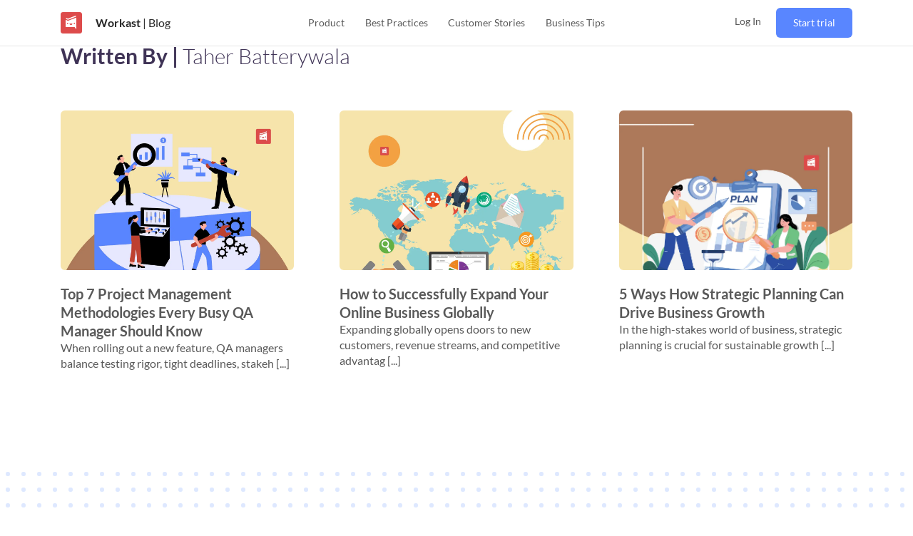

--- FILE ---
content_type: text/html
request_url: https://www.workast.com/author/taher-batterywala/
body_size: 43993
content:
<!DOCTYPE html><html lang="en"><head><meta charSet="utf-8"/><meta http-equiv="x-ua-compatible" content="ie=edge"/><meta name="viewport" content="width=device-width, initial-scale=1, shrink-to-fit=no"/><style id="typography.js">html{font-family:sans-serif;-ms-text-size-adjust:100%;-webkit-text-size-adjust:100%}body{margin:0}article,aside,details,figcaption,figure,footer,header,main,menu,nav,section,summary{display:block}audio,canvas,progress,video{display:inline-block}audio:not([controls]){display:none;height:0}progress{vertical-align:baseline}[hidden],template{display:none}a{background-color:transparent;}a:active,a:hover{outline-width:0}abbr[title]{border-bottom:none;text-decoration:underline;text-decoration:underline dotted}b,strong{font-weight:inherit;font-weight:bolder}dfn{font-style:italic}h1{font-size:2em;margin:.67em 0}mark{background-color:#ff0;color:#000}small{font-size:80%}sub,sup{font-size:75%;line-height:0;position:relative;vertical-align:baseline}sub{bottom:-.25em}sup{top:-.5em}img{border-style:none}svg:not(:root){overflow:hidden}code,kbd,pre,samp{font-family:monospace,monospace;font-size:1em}figure{margin:1em 40px}hr{box-sizing:content-box;height:0;overflow:visible}button,input,optgroup,select,textarea{font:inherit;margin:0}optgroup{font-weight:700}button,input{overflow:visible}button,select{text-transform:none}[type=reset],[type=submit],button,html [type=button]{-webkit-appearance:button}[type=button]::-moz-focus-inner,[type=reset]::-moz-focus-inner,[type=submit]::-moz-focus-inner,button::-moz-focus-inner{border-style:none;padding:0}[type=button]:-moz-focusring,[type=reset]:-moz-focusring,[type=submit]:-moz-focusring,button:-moz-focusring{outline:1px dotted ButtonText}fieldset{border:1px solid silver;margin:0 2px;padding:.35em .625em .75em}legend{box-sizing:border-box;color:inherit;display:table;max-width:100%;padding:0;white-space:normal}textarea{overflow:auto}[type=checkbox],[type=radio]{box-sizing:border-box;padding:0}[type=number]::-webkit-inner-spin-button,[type=number]::-webkit-outer-spin-button{height:auto}[type=search]{-webkit-appearance:textfield;outline-offset:-2px}[type=search]::-webkit-search-cancel-button,[type=search]::-webkit-search-decoration{-webkit-appearance:none}::-webkit-input-placeholder{color:inherit;opacity:.54}::-webkit-file-upload-button{-webkit-appearance:button;font:inherit}html{font:100%/1.187 'Lato',serif;box-sizing:border-box;overflow-y:scroll;}*{box-sizing:inherit;}*:before{box-sizing:inherit;}*:after{box-sizing:inherit;}body{color:hsla(0,0%,0%,0.8);font-family:'Lato',serif;font-weight:normal;word-wrap:break-word;font-kerning:normal;-moz-font-feature-settings:"kern", "liga", "clig", "calt";-ms-font-feature-settings:"kern", "liga", "clig", "calt";-webkit-font-feature-settings:"kern", "liga", "clig", "calt";font-feature-settings:"kern", "liga", "clig", "calt";}img{max-width:100%;margin-left:0;margin-right:0;margin-top:0;padding-bottom:0;padding-left:0;padding-right:0;padding-top:0;margin-bottom:1.187rem;}h1{margin-left:0;margin-right:0;margin-top:0;padding-bottom:0;padding-left:0;padding-right:0;padding-top:0;margin-bottom:1.187rem;color:inherit;font-family:'Lato','Helvetica Neue','Segoe UI','Helvetica','Arial',sans-serif;font-weight:bold;text-rendering:optimizeLegibility;font-size:2rem;line-height:1.1;}h2{margin-left:0;margin-right:0;margin-top:0;padding-bottom:0;padding-left:0;padding-right:0;padding-top:0;margin-bottom:1.187rem;color:inherit;font-family:'Lato','Helvetica Neue','Segoe UI','Helvetica','Arial',sans-serif;font-weight:bold;text-rendering:optimizeLegibility;font-size:1.51572rem;line-height:1.1;}h3{margin-left:0;margin-right:0;margin-top:0;padding-bottom:0;padding-left:0;padding-right:0;padding-top:0;margin-bottom:1.187rem;color:inherit;font-family:'Lato','Helvetica Neue','Segoe UI','Helvetica','Arial',sans-serif;font-weight:bold;text-rendering:optimizeLegibility;font-size:1.31951rem;line-height:1.1;}h4{margin-left:0;margin-right:0;margin-top:0;padding-bottom:0;padding-left:0;padding-right:0;padding-top:0;margin-bottom:1.187rem;color:inherit;font-family:'Lato','Helvetica Neue','Segoe UI','Helvetica','Arial',sans-serif;font-weight:bold;text-rendering:optimizeLegibility;font-size:1rem;line-height:1.1;}h5{margin-left:0;margin-right:0;margin-top:0;padding-bottom:0;padding-left:0;padding-right:0;padding-top:0;margin-bottom:1.187rem;color:inherit;font-family:'Lato','Helvetica Neue','Segoe UI','Helvetica','Arial',sans-serif;font-weight:bold;text-rendering:optimizeLegibility;font-size:0.87055rem;line-height:1.1;}h6{margin-left:0;margin-right:0;margin-top:0;padding-bottom:0;padding-left:0;padding-right:0;padding-top:0;margin-bottom:1.187rem;color:inherit;font-family:'Lato','Helvetica Neue','Segoe UI','Helvetica','Arial',sans-serif;font-weight:bold;text-rendering:optimizeLegibility;font-size:0.81225rem;line-height:1.1;}hgroup{margin-left:0;margin-right:0;margin-top:0;padding-bottom:0;padding-left:0;padding-right:0;padding-top:0;margin-bottom:1.187rem;}ul{margin-left:1.187rem;margin-right:0;margin-top:0;padding-bottom:0;padding-left:0;padding-right:0;padding-top:0;margin-bottom:1.187rem;list-style-position:outside;list-style-image:none;}ol{margin-left:1.187rem;margin-right:0;margin-top:0;padding-bottom:0;padding-left:0;padding-right:0;padding-top:0;margin-bottom:1.187rem;list-style-position:outside;list-style-image:none;}dl{margin-left:0;margin-right:0;margin-top:0;padding-bottom:0;padding-left:0;padding-right:0;padding-top:0;margin-bottom:1.187rem;}dd{margin-left:0;margin-right:0;margin-top:0;padding-bottom:0;padding-left:0;padding-right:0;padding-top:0;margin-bottom:1.187rem;}p{margin-left:0;margin-right:0;margin-top:0;padding-bottom:0;padding-left:0;padding-right:0;padding-top:0;margin-bottom:1.187rem;}figure{margin-left:0;margin-right:0;margin-top:0;padding-bottom:0;padding-left:0;padding-right:0;padding-top:0;margin-bottom:1.187rem;}pre{margin-left:0;margin-right:0;margin-top:0;padding-bottom:0;padding-left:0;padding-right:0;padding-top:0;margin-bottom:1.187rem;font-size:0.85rem;line-height:1.187rem;}table{margin-left:0;margin-right:0;margin-top:0;padding-bottom:0;padding-left:0;padding-right:0;padding-top:0;margin-bottom:1.187rem;font-size:1rem;line-height:1.7805rem;border-collapse:collapse;width:100%;}fieldset{margin-left:0;margin-right:0;margin-top:0;padding-bottom:0;padding-left:0;padding-right:0;padding-top:0;margin-bottom:1.187rem;}blockquote{margin-left:1.187rem;margin-right:1.187rem;margin-top:0;padding-bottom:0;padding-left:0;padding-right:0;padding-top:0;margin-bottom:1.187rem;}form{margin-left:0;margin-right:0;margin-top:0;padding-bottom:0;padding-left:0;padding-right:0;padding-top:0;margin-bottom:1.187rem;}noscript{margin-left:0;margin-right:0;margin-top:0;padding-bottom:0;padding-left:0;padding-right:0;padding-top:0;margin-bottom:1.187rem;}iframe{margin-left:0;margin-right:0;margin-top:0;padding-bottom:0;padding-left:0;padding-right:0;padding-top:0;margin-bottom:1.187rem;}hr{margin-left:0;margin-right:0;margin-top:0;padding-bottom:0;padding-left:0;padding-right:0;padding-top:0;margin-bottom:calc(1.187rem - 1px);background:hsla(0,0%,0%,0.2);border:none;height:1px;}address{margin-left:0;margin-right:0;margin-top:0;padding-bottom:0;padding-left:0;padding-right:0;padding-top:0;margin-bottom:1.187rem;}b{font-weight:bold;}strong{font-weight:bold;}dt{font-weight:bold;}th{font-weight:bold;}li{margin-bottom:calc(1.187rem / 2);}ol li{padding-left:0;}ul li{padding-left:0;}li > ol{margin-left:1.187rem;margin-bottom:calc(1.187rem / 2);margin-top:calc(1.187rem / 2);}li > ul{margin-left:1.187rem;margin-bottom:calc(1.187rem / 2);margin-top:calc(1.187rem / 2);}blockquote *:last-child{margin-bottom:0;}li *:last-child{margin-bottom:0;}p *:last-child{margin-bottom:0;}li > p{margin-bottom:calc(1.187rem / 2);}code{font-size:0.85rem;line-height:1.187rem;}kbd{font-size:0.85rem;line-height:1.187rem;}samp{font-size:0.85rem;line-height:1.187rem;}abbr{border-bottom:1px dotted hsla(0,0%,0%,0.5);cursor:help;}acronym{border-bottom:1px dotted hsla(0,0%,0%,0.5);cursor:help;}abbr[title]{border-bottom:1px dotted hsla(0,0%,0%,0.5);cursor:help;text-decoration:none;}thead{text-align:left;}td,th{text-align:left;border-bottom:1px solid hsla(0,0%,0%,0.12);font-feature-settings:"tnum";-moz-font-feature-settings:"tnum";-ms-font-feature-settings:"tnum";-webkit-font-feature-settings:"tnum";padding-left:0.79133rem;padding-right:0.79133rem;padding-top:0.5935rem;padding-bottom:calc(0.5935rem - 1px);}th:first-child,td:first-child{padding-left:0;}th:last-child,td:last-child{padding-right:0;}</style><meta data-react-helmet="true" name="viewport" content="width=device-width, initial-scale=1.0, maximum-scale=1, minimum-scale=1"/><meta data-react-helmet="true" name="twitter:description" content="[object Object]"/><meta data-react-helmet="true" name="twitter:image" content="https://www.workast.com/assets/static/834e93c91dd86696e01f6dbdbe480af2/54e85/hero_image.png"/><meta data-react-helmet="true" name="twitter:title" content="Taher Batterywala | Blog | Workast"/><meta data-react-helmet="true" name="twitter:creator" content="@workast"/><meta data-react-helmet="true" name="twitter:card" content="summary_large_image"/><meta data-react-helmet="true" property="fb:app_id" content="372214030427801"/><meta data-react-helmet="true" property="og:image" content="https://www.workast.com/assets/static/834e93c91dd86696e01f6dbdbe480af2/54e85/hero_image.png"/><meta data-react-helmet="true" property="og:locale" content="en_US"/><meta data-react-helmet="true" property="og:url"/><meta data-react-helmet="true" property="og:type" content="website"/><meta data-react-helmet="true" property="og:description" content="[object Object]"/><meta data-react-helmet="true" property="og:title" content="Taher Batterywala | Blog | Workast"/><meta data-react-helmet="true" name="keywords" content="productivity,project management,workflow,workflow management,slack project management,slack task manager,tasks in slack,work management,task management,to-do,slack app"/><meta data-react-helmet="true" name="description" content="[object Object]"/><meta name="theme-color" content="#ffffff"/><meta name="generator" content="Gatsby 4.18.1"/><style data-href="https://www.workast.com/assets/styles.d0f4ed425fb10c0ad4e6.css" data-identity="gatsby-global-css">@charset "UTF-8";@font-face{font-display:swap;font-family:Montserrat;font-style:normal;font-weight:100;src:local("Montserrat Thin "),local("Montserrat-Thin"),url(https://www.workast.com/assets/static/montserrat-latin-100-8d7d79679b70dbe27172b6460e7a7910.woff2) format("woff2"),url(https://www.workast.com/assets/static/montserrat-latin-100-ec38980a9e0119a379e2a9b3dbb1901a.woff) format("woff")}@font-face{font-display:swap;font-family:Montserrat;font-style:italic;font-weight:100;src:local("Montserrat Thin italic"),local("Montserrat-Thinitalic"),url(https://www.workast.com/assets/static/montserrat-latin-100italic-e279051046ba1286706adc886cf1c96b.woff2) format("woff2"),url(https://www.workast.com/assets/static/montserrat-latin-100italic-3b325a3173c8207435cd1b76e19bf501.woff) format("woff")}@font-face{font-display:swap;font-family:Montserrat;font-style:normal;font-weight:200;src:local("Montserrat Extra Light "),local("Montserrat-Extra Light"),url(https://www.workast.com/assets/static/montserrat-latin-200-9d266fbbfa6cab7009bd56003b1eeb67.woff2) format("woff2"),url(https://www.workast.com/assets/static/montserrat-latin-200-2d8ba08717110d27122e54c34b8a5798.woff) format("woff")}@font-face{font-display:swap;font-family:Montserrat;font-style:italic;font-weight:200;src:local("Montserrat Extra Light italic"),local("Montserrat-Extra Lightitalic"),url(https://www.workast.com/assets/static/montserrat-latin-200italic-6e5b3756583bb2263eb062eae992735e.woff2) format("woff2"),url(https://www.workast.com/assets/static/montserrat-latin-200italic-a0d6f343e4b536c582926255367a57da.woff) format("woff")}@font-face{font-display:swap;font-family:Montserrat;font-style:normal;font-weight:300;src:local("Montserrat Light "),local("Montserrat-Light"),url(https://www.workast.com/assets/static/montserrat-latin-300-00b3e893aab5a8fd632d6342eb72551a.woff2) format("woff2"),url(https://www.workast.com/assets/static/montserrat-latin-300-ea303695ceab35f17e7d062f30e0173b.woff) format("woff")}@font-face{font-display:swap;font-family:Montserrat;font-style:italic;font-weight:300;src:local("Montserrat Light italic"),local("Montserrat-Lightitalic"),url(https://www.workast.com/assets/static/montserrat-latin-300italic-56f34ea368f6aedf89583d444bbcb227.woff2) format("woff2"),url(https://www.workast.com/assets/static/montserrat-latin-300italic-54b0bf2c8c4c12ffafd803be2466a790.woff) format("woff")}@font-face{font-display:swap;font-family:Montserrat;font-style:normal;font-weight:400;src:local("Montserrat Regular "),local("Montserrat-Regular"),url(https://www.workast.com/assets/static/montserrat-latin-400-b71748ae4f80ec8c014def4c5fa8688b.woff2) format("woff2"),url(https://www.workast.com/assets/static/montserrat-latin-400-0659a9f4e90db5cf51b50d005bff1e41.woff) format("woff")}@font-face{font-display:swap;font-family:Montserrat;font-style:italic;font-weight:400;src:local("Montserrat Regular italic"),local("Montserrat-Regularitalic"),url(https://www.workast.com/assets/static/montserrat-latin-400italic-6eed6b4cbb809c6efc7aa7ddad6dbe3e.woff2) format("woff2"),url(https://www.workast.com/assets/static/montserrat-latin-400italic-7583622cfde30ae49086d18447ab28e7.woff) format("woff")}@font-face{font-display:swap;font-family:Montserrat;font-style:normal;font-weight:500;src:local("Montserrat Medium "),local("Montserrat-Medium"),url(https://www.workast.com/assets/static/montserrat-latin-500-091b209546e16313fd4f4fc36090c757.woff2) format("woff2"),url(https://www.workast.com/assets/static/montserrat-latin-500-edd311588712a96bbf435fad264fff62.woff) format("woff")}@font-face{font-display:swap;font-family:Montserrat;font-style:italic;font-weight:500;src:local("Montserrat Medium italic"),local("Montserrat-Mediumitalic"),url(https://www.workast.com/assets/static/montserrat-latin-500italic-c90ced68b46050061d1a41842d6dfb43.woff2) format("woff2"),url(https://www.workast.com/assets/static/montserrat-latin-500italic-5146cbfe02b1deea5dffea27a5f2f998.woff) format("woff")}@font-face{font-display:swap;font-family:Montserrat;font-style:normal;font-weight:600;src:local("Montserrat SemiBold "),local("Montserrat-SemiBold"),url(https://www.workast.com/assets/static/montserrat-latin-600-0480d2f8a71f38db8633b84d8722e0c2.woff2) format("woff2"),url(https://www.workast.com/assets/static/montserrat-latin-600-b77863a375260a05dd13f86a1cee598f.woff) format("woff")}@font-face{font-display:swap;font-family:Montserrat;font-style:italic;font-weight:600;src:local("Montserrat SemiBold italic"),local("Montserrat-SemiBolditalic"),url(https://www.workast.com/assets/static/montserrat-latin-600italic-cf46ffb11f3a60d7df0567f8851a1d00.woff2) format("woff2"),url(https://www.workast.com/assets/static/montserrat-latin-600italic-c4fcfeeb057724724097167e57bd7801.woff) format("woff")}@font-face{font-display:swap;font-family:Montserrat;font-style:normal;font-weight:700;src:local("Montserrat Bold "),local("Montserrat-Bold"),url(https://www.workast.com/assets/static/montserrat-latin-700-7dbcc8a5ea2289d83f657c25b4be6193.woff2) format("woff2"),url(https://www.workast.com/assets/static/montserrat-latin-700-99271a835e1cae8c76ef8bba99a8cc4e.woff) format("woff")}@font-face{font-display:swap;font-family:Montserrat;font-style:italic;font-weight:700;src:local("Montserrat Bold italic"),local("Montserrat-Bolditalic"),url(https://www.workast.com/assets/static/montserrat-latin-700italic-c41ad6bdb4bd504a843d546d0a47958d.woff2) format("woff2"),url(https://www.workast.com/assets/static/montserrat-latin-700italic-6779372f04095051c62ed36bc1dcc142.woff) format("woff")}@font-face{font-display:swap;font-family:Montserrat;font-style:normal;font-weight:800;src:local("Montserrat ExtraBold "),local("Montserrat-ExtraBold"),url(https://www.workast.com/assets/static/montserrat-latin-800-db9a3e0ba7eaea32e5f55328ace6cf23.woff2) format("woff2"),url(https://www.workast.com/assets/static/montserrat-latin-800-4e3c615967a2360f5db87d2f0fd2456f.woff) format("woff")}@font-face{font-display:swap;font-family:Montserrat;font-style:italic;font-weight:800;src:local("Montserrat ExtraBold italic"),local("Montserrat-ExtraBolditalic"),url(https://www.workast.com/assets/static/montserrat-latin-800italic-bf45bfa14805969eda318973947bc42b.woff2) format("woff2"),url(https://www.workast.com/assets/static/montserrat-latin-800italic-fe82abb0bcede51bf724254878e0c374.woff) format("woff")}@font-face{font-display:swap;font-family:Montserrat;font-style:normal;font-weight:900;src:local("Montserrat Black "),local("Montserrat-Black"),url(https://www.workast.com/assets/static/montserrat-latin-900-e66c7edc609e24bacbb705175669d814.woff2) format("woff2"),url(https://www.workast.com/assets/static/montserrat-latin-900-8211f418baeb8ec880b80ba3c682f957.woff) format("woff")}@font-face{font-display:swap;font-family:Montserrat;font-style:italic;font-weight:900;src:local("Montserrat Black italic"),local("Montserrat-Blackitalic"),url(https://www.workast.com/assets/static/montserrat-latin-900italic-4454c775e48152c1a72510ceed3603e2.woff2) format("woff2"),url(https://www.workast.com/assets/static/montserrat-latin-900italic-efcaa0f6a82ee0640b83a0916e6e8d68.woff) format("woff")}@font-face{font-display:swap;font-family:Lato;font-style:normal;font-weight:100;src:local("Lato Thin "),local("Lato-Thin"),url(https://www.workast.com/assets/static/lato-latin-100-5d621ef7ab4241807ec2b95eb1d607cc.woff2) format("woff2"),url(https://www.workast.com/assets/static/lato-latin-100-5a8eb775259e32d96521bd1a863781f3.woff) format("woff")}@font-face{font-display:swap;font-family:Lato;font-style:italic;font-weight:100;src:local("Lato Thin italic"),local("Lato-Thinitalic"),url(https://www.workast.com/assets/static/lato-latin-100italic-89b95baaf00652c7c3afa0b255dc3d42.woff2) format("woff2"),url(https://www.workast.com/assets/static/lato-latin-100italic-e501e52fadfacb5329ed797d91b10209.woff) format("woff")}@font-face{font-display:swap;font-family:Lato;font-style:normal;font-weight:300;src:local("Lato Light "),local("Lato-Light"),url(https://www.workast.com/assets/static/lato-latin-300-917632e36982ca7933c801de445a1812.woff2) format("woff2"),url(https://www.workast.com/assets/static/lato-latin-300-4d96f9e685a54d1ef6cfd4777b1a5fc1.woff) format("woff")}@font-face{font-display:swap;font-family:Lato;font-style:italic;font-weight:300;src:local("Lato Light italic"),local("Lato-Lightitalic"),url(https://www.workast.com/assets/static/lato-latin-300italic-dc62e1fd720db6f7d41857fab0cb92d4.woff2) format("woff2"),url(https://www.workast.com/assets/static/lato-latin-300italic-91aedf0998a81f1a78e3bf9ea633b0fd.woff) format("woff")}@font-face{font-display:swap;font-family:Lato;font-style:normal;font-weight:400;src:local("Lato Regular "),local("Lato-Regular"),url(https://www.workast.com/assets/static/lato-latin-400-65e877e527022735c1a1bf5ae6183cf6.woff2) format("woff2"),url(https://www.workast.com/assets/static/lato-latin-400-319df0f5492062b546b0de9dcb568cb9.woff) format("woff")}@font-face{font-display:swap;font-family:Lato;font-style:italic;font-weight:400;src:local("Lato Regular italic"),local("Lato-Regularitalic"),url(https://www.workast.com/assets/static/lato-latin-400italic-09172b1910dff418491f31e28ca0c1d8.woff2) format("woff2"),url(https://www.workast.com/assets/static/lato-latin-400italic-17e7244f4b78c6b2c7e149cc43ea6384.woff) format("woff")}@font-face{font-display:swap;font-family:Lato;font-style:normal;font-weight:700;src:local("Lato Bold "),local("Lato-Bold"),url(https://www.workast.com/assets/static/lato-latin-700-f1405bd8a987c2ea8a67be8c371af61b.woff2) format("woff2"),url(https://www.workast.com/assets/static/lato-latin-700-a354bb0b0b0f22de7befcfa340a45a84.woff) format("woff")}@font-face{font-display:swap;font-family:Lato;font-style:italic;font-weight:700;src:local("Lato Bold italic"),local("Lato-Bolditalic"),url(https://www.workast.com/assets/static/lato-latin-700italic-5da2171e8560e58e6c91443d4addab8f.woff2) format("woff2"),url(https://www.workast.com/assets/static/lato-latin-700italic-be7f3d32a138ba64b9d04fa3a87d4eaa.woff) format("woff")}@font-face{font-display:swap;font-family:Lato;font-style:normal;font-weight:900;src:local("Lato Black "),local("Lato-Black"),url(https://www.workast.com/assets/static/lato-latin-900-f33015cf2124b2046860d524d73bb84a.woff2) format("woff2"),url(https://www.workast.com/assets/static/lato-latin-900-22f1d97be275c94e30d70cbcff4c22fe.woff) format("woff")}@font-face{font-display:swap;font-family:Lato;font-style:italic;font-weight:900;src:local("Lato Black italic"),local("Lato-Blackitalic"),url(https://www.workast.com/assets/static/lato-latin-900italic-0e059de01500f773b5282613f528838c.woff2) format("woff2"),url(https://www.workast.com/assets/static/lato-latin-900italic-bd29000d14b782484b3247cdd2bbe7ef.woff) format("woff")}code[class*=language-],pre[class*=language-]{word-wrap:normal;background:none;color:#000;font-family:Consolas,Monaco,Andale Mono,Ubuntu Mono,monospace;font-size:1em;-webkit-hyphens:none;hyphens:none;line-height:1.5;-o-tab-size:4;tab-size:4;text-align:left;text-shadow:0 1px #fff;white-space:pre;word-break:normal;word-spacing:normal}code[class*=language-] ::selection,code[class*=language-]::selection,pre[class*=language-] ::selection,pre[class*=language-]::selection{background:#b3d4fc;text-shadow:none}@media print{code[class*=language-],pre[class*=language-]{text-shadow:none}}pre[class*=language-]{margin:.5em 0;overflow:auto;padding:1em}:not(pre)>code[class*=language-],pre[class*=language-]{background:#f5f2f0}:not(pre)>code[class*=language-]{border-radius:.3em;padding:.1em;white-space:normal}.token.cdata,.token.comment,.token.doctype,.token.prolog{color:#708090}.token.punctuation{color:#999}.token.namespace{opacity:.7}.token.boolean,.token.constant,.token.deleted,.token.number,.token.property,.token.symbol,.token.tag{color:#905}.token.attr-name,.token.builtin,.token.char,.token.inserted,.token.selector,.token.string{color:#690}.language-css .token.string,.style .token.string,.token.entity,.token.operator,.token.url{background:hsla(0,0%,100%,.5);color:#9a6e3a}.token.atrule,.token.attr-value,.token.keyword{color:#07a}.token.class-name,.token.function{color:#dd4a68}.token.important,.token.regex,.token.variable{color:#e90}.token.bold,.token.important{font-weight:700}.token.italic{font-style:italic}.token.entity{cursor:help}.slick-slider{-webkit-touch-callout:none;-webkit-tap-highlight-color:transparent;box-sizing:border-box;touch-action:pan-y;-webkit-user-select:none;user-select:none;-khtml-user-select:none}.slick-list,.slick-slider{display:block;position:relative}.slick-list{margin:0;overflow:hidden;padding:0}.slick-list:focus{outline:none}.slick-list.dragging{cursor:pointer;cursor:hand}.slick-slider .slick-list,.slick-slider .slick-track{-webkit-transform:translateZ(0);transform:translateZ(0)}.slick-track{display:block;left:0;margin-left:auto;margin-right:auto;position:relative;top:0}.slick-track:after,.slick-track:before{content:"";display:table}.slick-track:after{clear:both}.slick-loading .slick-track{visibility:hidden}.slick-slide{display:none;float:left;height:100%;min-height:1px}[dir=rtl] .slick-slide{float:right}.slick-slide img{display:block}.slick-slide.slick-loading img{display:none}.slick-slide.dragging img{pointer-events:none}.slick-initialized .slick-slide{display:block}.slick-loading .slick-slide{visibility:hidden}.slick-vertical .slick-slide{border:1px solid transparent;display:block;height:auto}.slick-arrow.slick-hidden{display:none}.slick-loading .slick-list{background:#fff url([data-uri]) 50% no-repeat}@font-face{font-family:slick;font-style:normal;font-weight:400;src:url([data-uri]);src:url([data-uri]?#iefix) format("embedded-opentype"),url([data-uri]) format("woff"),url([data-uri]) format("truetype"),url([data-uri]#slick) format("svg")}.slick-next,.slick-prev{border:none;cursor:pointer;display:block;font-size:0;height:20px;line-height:0;padding:0;position:absolute;top:50%;-webkit-transform:translateY(-50%);transform:translateY(-50%);width:20px}.slick-next,.slick-next:focus,.slick-next:hover,.slick-prev,.slick-prev:focus,.slick-prev:hover{background:transparent;color:transparent;outline:none}.slick-next:focus:before,.slick-next:hover:before,.slick-prev:focus:before,.slick-prev:hover:before{opacity:1}.slick-next.slick-disabled:before,.slick-prev.slick-disabled:before{opacity:.25}.slick-next:before,.slick-prev:before{-webkit-font-smoothing:antialiased;-moz-osx-font-smoothing:grayscale;color:#fff;font-family:slick;font-size:20px;line-height:1;opacity:.75}.slick-prev{left:-25px}[dir=rtl] .slick-prev{left:auto;right:-25px}.slick-prev:before{content:"←"}[dir=rtl] .slick-prev:before{content:"→"}.slick-next{right:-25px}[dir=rtl] .slick-next{left:-25px;right:auto}.slick-next:before{content:"→"}[dir=rtl] .slick-next:before{content:"←"}.slick-dotted.slick-slider{margin-bottom:30px}.slick-dots{bottom:-25px;display:block;list-style:none;margin:0;padding:0;position:absolute;text-align:center;width:100%}.slick-dots li{display:inline-block;margin:0 5px;padding:0;position:relative}.slick-dots li,.slick-dots li button{cursor:pointer;height:20px;width:20px}.slick-dots li button{background:transparent;border:0;color:transparent;display:block;font-size:0;line-height:0;outline:none;padding:5px}.slick-dots li button:focus,.slick-dots li button:hover{outline:none}.slick-dots li button:focus:before,.slick-dots li button:hover:before{opacity:1}.slick-dots li button:before{-webkit-font-smoothing:antialiased;-moz-osx-font-smoothing:grayscale;color:#000;content:"•";font-family:slick;font-size:6px;height:20px;left:0;line-height:20px;opacity:.25;position:absolute;text-align:center;top:0;width:20px}.slick-dots li.slick-active button:before{color:#000;opacity:.75}@-webkit-keyframes modal-video{0%{opacity:0}to{opacity:1}}@keyframes modal-video{0%{opacity:0}to{opacity:1}}@-webkit-keyframes modal-video-inner{0%{-webkit-transform:translateY(100px);transform:translateY(100px)}to{-webkit-transform:translate(0);transform:translate(0)}}@keyframes modal-video-inner{0%{-webkit-transform:translateY(100px);transform:translateY(100px)}to{-webkit-transform:translate(0);transform:translate(0)}}.modal-video{-webkit-animation-duration:.3s;animation-duration:.3s;-webkit-animation-name:modal-video;animation-name:modal-video;-webkit-animation-timing-function:ease-out;animation-timing-function:ease-out;background-color:rgba(0,0,0,.5);cursor:pointer;height:100%;left:0;opacity:1;position:fixed;top:0;transition:opacity .3s ease-out;width:100%;z-index:1000000}.modal-video-effect-exit{opacity:0}.modal-video-effect-exit .modal-video-movie-wrap{-webkit-transform:translateY(100px);transform:translateY(100px)}.modal-video-body{box-sizing:border-box;margin:0 auto;max-width:960px;padding:0 10px}.modal-video-body,.modal-video-inner{display:flex;height:100%;justify-content:center;width:100%}.modal-video-inner{align-items:center}@media (orientation:landscape){.modal-video-inner{box-sizing:border-box;padding:10px 60px}}.modal-video-movie-wrap{-webkit-animation-duration:.3s;animation-duration:.3s;-webkit-animation-name:modal-video-inner;animation-name:modal-video-inner;-webkit-animation-timing-function:ease-out;animation-timing-function:ease-out;background-color:#333;height:0;padding-bottom:56.25%;position:relative;-webkit-transform:translate(0);transform:translate(0);transition:-webkit-transform .3s ease-out;transition:transform .3s ease-out;transition:transform .3s ease-out,-webkit-transform .3s ease-out;width:100%}.modal-video-movie-wrap iframe{height:100%;left:0;position:absolute;top:0;width:100%}.modal-video-close-btn{background:transparent;border:none;display:inline-block;height:35px;overflow:hidden;position:absolute;right:0;top:-45px;width:35px;z-index:2}@media (orientation:landscape){.modal-video-close-btn{right:-45px;top:0}}.modal-video-close-btn:before{-webkit-transform:rotate(45deg);transform:rotate(45deg)}.modal-video-close-btn:after{-webkit-transform:rotate(-45deg);transform:rotate(-45deg)}.modal-video-close-btn:after,.modal-video-close-btn:before{background:#fff;border-radius:5px;content:"";height:2px;left:0;margin-top:-6px;position:absolute;top:50%;width:100%}</style><link rel="sitemap" type="application/xml" href="https://www.workast.com/assets/sitemap-index.xml"/><style>.gatsby-image-wrapper{position:relative;overflow:hidden}.gatsby-image-wrapper picture.object-fit-polyfill{position:static!important}.gatsby-image-wrapper img{bottom:0;height:100%;left:0;margin:0;max-width:none;padding:0;position:absolute;right:0;top:0;width:100%;object-fit:cover}.gatsby-image-wrapper [data-main-image]{opacity:0;transform:translateZ(0);transition:opacity .25s linear;will-change:opacity}.gatsby-image-wrapper-constrained{display:inline-block;vertical-align:top}</style><noscript><style>.gatsby-image-wrapper noscript [data-main-image]{opacity:1!important}.gatsby-image-wrapper [data-placeholder-image]{opacity:0!important}</style></noscript><script type="module">const e="undefined"!=typeof HTMLImageElement&&"loading"in HTMLImageElement.prototype;e&&document.body.addEventListener("load",(function(e){if(void 0===e.target.dataset.mainImage)return;if(void 0===e.target.dataset.gatsbyImageSsr)return;const t=e.target;let a=null,n=t;for(;null===a&&n;)void 0!==n.parentNode.dataset.gatsbyImageWrapper&&(a=n.parentNode),n=n.parentNode;const o=a.querySelector("[data-placeholder-image]"),r=new Image;r.src=t.currentSrc,r.decode().catch((()=>{})).then((()=>{t.style.opacity=1,o&&(o.style.opacity=0,o.style.transition="opacity 500ms linear")}))}),!0);</script><style data-styled="" data-styled-version="5.3.5">.enQebF{width:1rem;}/*!sc*/
data-styled.g3[id="library__Svg-sc-9cef4t-0"]{content:"enQebF,"}/*!sc*/
.FwnkT{background:#5986ff;padding:10px 24px;color:#ffffff !important;border-radius:6px;-webkit-text-decoration:none;text-decoration:none;-webkit-transition:background ease-in-out 0.2s;transition:background ease-in-out 0.2s;white-space:nowrap;display:inline-block;line-height:22px;border:none;}/*!sc*/
.FwnkT:hover,.FwnkT:active,.FwnkT:focus{background-color:#4d74dc;cursor:pointer;-webkit-transition:background ease-in-out 0.2s;transition:background ease-in-out 0.2s;}/*!sc*/
data-styled.g8[id="GlobalStyles__CTAButton-sc-bkx99o-1"]{content:"FwnkT,"}/*!sc*/
body{color:#595959;line-height:1.8rem;margin-top:60px;-webkit-scroll-behavior:smooth;-moz-scroll-behavior:smooth;-ms-scroll-behavior:smooth;scroll-behavior:smooth;overflow:hidden;overflow-y:auto;width:100%;}/*!sc*/
h1,h2,h3,h4,h5,h6{color:#3F3356;clear:both;}/*!sc*/
h1,h2,h3{font-weight:bold;}/*!sc*/
a{-webkit-text-decoration:none;text-decoration:none;color:inherit;}/*!sc*/
.no-scroll{overflow:hidden;}/*!sc*/
.centered-text{text-align:center;}/*!sc*/
.section{padding:94px 0;}/*!sc*/
.section h1,.section h2,.section h3,.section h4,.section h5,.section h6{color:#262626;}/*!sc*/
.full-width-dots{width:1600px;margin-left:auto;margin-right:0;}/*!sc*/
.full-width-dots img{width:100%;margin-bottom:0;}/*!sc*/
.hover-text{-webkit-text-decoration:none;text-decoration:none;}/*!sc*/
.hover-text:hover{-webkit-text-decoration:underline;text-decoration:underline;}/*!sc*/
.divider{background:#e5e5e5;width:100%;height:1px;margin:50px 0;}/*!sc*/
.plan-table{background:rgba(89,134,255,0.05);}/*!sc*/
.plan-table tr{border:0px !important;}/*!sc*/
.plan-table tr th,.plan-table tr td{text-align:center;color:#262626;border:0;border-right:1px solid #ffffff;font-size:16px;line-height:1.2;padding:21px 0;width:19%;}/*!sc*/
.plan-table tr th{font-weight:bold;font-size:18px;background:rgba(89,134,255,0.05);margin-bottom:20px;padding:21px 0;}/*!sc*/
.plan-table tr th:nth-child(1){text-align:left;max-width:372px;width:24%;padding-left:42px;background:none;border-right:0;}/*!sc*/
.plan-table tr td{padding:15px 0;}/*!sc*/
.plan-table tr td:nth-child(1){text-align:left;max-width:372px;width:24%;padding-left:42px;border-right:0;font-size:18px;}/*!sc*/
.plan-table tr:nth-child(2) td{padding-top:40px !important;}/*!sc*/
.plan-table tr:last-child td{padding-bottom:55px;}/*!sc*/
.ContentfulElementButton,.ContentfulElementTip,.ContentfulElementQuote,.ContentfulElementImageColumn{margin-bottom:40px;}/*!sc*/
.ContentfulElementButton{display:-webkit-box;display:-webkit-flex;display:-ms-flexbox;display:flex;-webkit-box-pack:center;-webkit-justify-content:center;-ms-flex-pack:center;justify-content:center;}/*!sc*/
.ContentfulElementButton a{background:#5986ff;padding:10px 24px;color:#ffffff !important;border-radius:6px;-webkit-text-decoration:none;text-decoration:none;-webkit-transition:background ease-in-out 0.2s;transition:background ease-in-out 0.2s;white-space:nowrap;display:inline-block;line-height:22px;border:none;}/*!sc*/
.ContentfulElementButton a:hover,.ContentfulElementButton a:active,.ContentfulElementButton a:focus{background-color:#4d74dc;cursor:pointer;-webkit-transition:background ease-in-out 0.2s;transition:background ease-in-out 0.2s;}/*!sc*/
.ContentfulElementTip{background:#F7F9FF;border:1px solid #86A4FF;border-radius:8px;padding:20px;font-size:22px;line-height:36px;}/*!sc*/
.ContentfulElementTip p:last-child{margin:0;}/*!sc*/
.ContentfulElementQuote{padding:0 30px;}/*!sc*/
.ContentfulElementQuote .ContentfulElementQuote_text{font-size:36px;line-height:54px;font-weight:300;font-style:italic;color:#8c8c8c;margin-bottom:20px;}/*!sc*/
.ContentfulElementQuote .ContentfulElementQuote_author{font-size:22px;line-height:36px;font-weight:800;color:#262626;}/*!sc*/
.ContentfulElementQuote .ContentfulElementQuote_author .ContentfulElementQuote_author_name,.ContentfulElementQuote .ContentfulElementQuote_author .ContentfulElementQuote_company{display:inline;}/*!sc*/
.ContentfulElementQuote .ContentfulElementQuote_role{font-size:15.399999999999999px;color:#C4C4C4;}/*!sc*/
.ContentfulElementImageColumn{display:inline;width:40%;float:left;margin:10px 30px 40px 0;}/*!sc*/
.ContentfulElementImageColumn img{margin:0;}/*!sc*/
.ContentfulElementImageColumn.right{float:right;margin:10px 0 40px 30px;}/*!sc*/
.aa-Item[aria-selected=true]{background-color:#f2f2f2 !important;}/*!sc*/
li.aa-Item{padding:0;}/*!sc*/
.gatsby-image-wrapper >:first-child{display:none !important;}/*!sc*/
.gatsby-image-wrapper [data-main-image],.gatsby-image-wrapper img{position:initial;height:initial;}/*!sc*/
.gatsby-image-wrapper-constrained{display:-webkit-box;display:-webkit-flex;display:-ms-flexbox;display:flex;-webkit-box-pack:center;-webkit-justify-content:center;-ms-flex-pack:center;justify-content:center;-webkit-align-items:center;-webkit-box-align:center;-ms-flex-align:center;align-items:center;}/*!sc*/
@media(max-width:991px){body{margin-top:50px;}.mobile-text-center{text-align:center;}.mobile-text-center h2{text-align:center !important;}}/*!sc*/
@media(max-width:767px){.section{padding:35px 0;}}/*!sc*/
data-styled.g9[id="sc-global-leNpSE1"]{content:"sc-global-leNpSE1,"}/*!sc*/
.eCKLrj{width:3.125rem;}/*!sc*/
.hcoKkV{width:30px;}/*!sc*/
data-styled.g10[id="Logo__LogoWrapper-sc-5wq1ni-0"]{content:"eCKLrj,hcoKkV,"}/*!sc*/
.bhEGtL{padding-right:15px;padding-left:15px;margin-right:auto;margin-left:auto;}/*!sc*/
@media (min-width:768px){.bhEGtL{width:750px;}}/*!sc*/
@media (min-width:990px){.bhEGtL{width:930px;}}/*!sc*/
@media (min-width:1200px){.bhEGtL{width:1140px;}}/*!sc*/
@media (min-width:1440px){.bhEGtL{width:1380px;}}/*!sc*/
data-styled.g11[id="Container-sc-1xmpuy4-0"]{content:"bhEGtL,"}/*!sc*/
.gznqhK{display:-webkit-box;display:-webkit-flex;display:-ms-flexbox;display:flex;margin-left:0 !important;-webkit-flex-direction:row !important;-ms-flex-direction:row !important;flex-direction:row !important;}/*!sc*/
data-styled.g13[id="SocialBranding__ListWrapper-sc-1vvcunr-0"]{content:"gznqhK,"}/*!sc*/
.fiqTRC{border-top:0;}/*!sc*/
.fiqTRC .dots-divider{background-image:url([data-uri]);background-repeat:repeat;height:80px;clear:both;}/*!sc*/
.fiqTRC .footer-top{max-width:2500px;width:100%;}/*!sc*/
.fiqTRC .footer-top img{width:100%;}/*!sc*/
.fiqTRC ul{list-style:none;padding:0px;margin:0px;}/*!sc*/
.fiqTRC li{margin:0px;}/*!sc*/
@media(max-width:1900px){.fiqTRC .footer-top{width:1900px;}}/*!sc*/
@media(max-width:1600px){.fiqTRC .footer-top{max-width:1600px;width:100%;}}/*!sc*/
data-styled.g14[id="FooterStyles__Wrapper-sc-zqwu9p-0"]{content:"fiqTRC,"}/*!sc*/
.clIdrj{display:-webkit-box;display:-webkit-flex;display:-ms-flexbox;display:flex;-webkit-flex-direction:column;-ms-flex-direction:column;flex-direction:column;padding:2.438rem 0px;}/*!sc*/
@media (min-width:733px){.clIdrj{-webkit-flex-direction:row;-ms-flex-direction:row;flex-direction:row;}}/*!sc*/
data-styled.g15[id="FooterStyles__Body-sc-zqwu9p-1"]{content:"clIdrj,"}/*!sc*/
.dPZkWf{display:-webkit-box;display:-webkit-flex;display:-ms-flexbox;display:flex;-webkit-flex-wrap:wrap;-ms-flex-wrap:wrap;flex-wrap:wrap;-webkit-box-pack:justify;-webkit-justify-content:space-between;-ms-flex-pack:justify;justify-content:space-between;width:100%;}/*!sc*/
@media (max-width:767.98px){.dPZkWf{margin-left:auto;}}/*!sc*/
@media (max-width:991.98px){.dPZkWf{margin-right:0;}}/*!sc*/
data-styled.g17[id="FooterStyles__MenusWrapper-sc-zqwu9p-3"]{content:"dPZkWf,"}/*!sc*/
.jehwKM{display:inline-block;margin-bottom:30px;}/*!sc*/
.jehwKM h3{margin-bottom:0.68rem;font-size:1.25rem;line-height:1.5;}/*!sc*/
.jehwKM a{font-size:0.875rem;}/*!sc*/
.jehwKM li:not(:last-child){margin-bottom:0.35rem;}/*!sc*/
.jehwKM li.with-image{margin-top:30px;}/*!sc*/
.jehwKM li.with-image img{width:120px;}/*!sc*/
.jehwKM li.with-image ~ li.with-image{margin-top:0;}/*!sc*/
.jehwKM li.submenu{margin-top:0.7rem;}/*!sc*/
.jehwKM .submenu-title{font-weight:700;font-size:0.875rem;line-height:1.5;display:block;margin-bottom:0.35rem;}/*!sc*/
.jehwKM .submenu-list{padding:0;margin:0;}/*!sc*/
@media (max-width:1199.98px){.jehwKM{width:30%;}.jehwKM:not(:last-child){margin-right:12px;margin-left:12px;}}/*!sc*/
@media (max-width:767.98px){.jehwKM{width:45%;}.jehwKM:not(:last-child){margin-right:12px;margin-left:0;}}/*!sc*/
data-styled.g18[id="FooterStyles__Menu-sc-zqwu9p-4"]{content:"jehwKM,"}/*!sc*/
.dqgls{background-color:#1F2432;}/*!sc*/
data-styled.g19[id="FooterStyles__LineWrapper-sc-zqwu9p-5"]{content:"dqgls,"}/*!sc*/
.ka-dqaE{display:-webkit-box;display:-webkit-flex;display:-ms-flexbox;display:flex;-webkit-flex-direction:row;-ms-flex-direction:row;flex-direction:row;-webkit-box-pack:justify;-webkit-justify-content:space-between;-ms-flex-pack:justify;justify-content:space-between;-webkit-align-items:center;-webkit-box-align:center;-ms-flex-align:center;align-items:center;font-size:0.87rem;padding:0.75rem 0px;}/*!sc*/
.ka-dqaE .left-content{margin:0.75rem;display:-webkit-box;display:-webkit-flex;display:-ms-flexbox;display:flex;color:#f2f2f2;}/*!sc*/
.ka-dqaE .left-content .workast-name{font-weight:700;font-size:16px;line-height:19px;-webkit-user-select:none;-moz-user-select:none;-ms-user-select:none;user-select:none;}/*!sc*/
.ka-dqaE .left-content .logo-container img{margin:0 14px 0 0;}/*!sc*/
.ka-dqaE .left-content .logo-container .workast-name{display:none;}/*!sc*/
.ka-dqaE .left-content .text-container{display:-webkit-box;display:-webkit-flex;display:-ms-flexbox;display:flex;-webkit-flex-direction:column;-ms-flex-direction:column;flex-direction:column;}/*!sc*/
.ka-dqaE .left-content .text-container .links-section{font-weight:400;font-size:12px;line-height:12px;}/*!sc*/
.ka-dqaE .right-content li{margin:0 auto;min-width:50px;display:-webkit-box;display:-webkit-flex;display:-ms-flexbox;display:flex;-webkit-align-items:center;-webkit-box-align:center;-ms-flex-align:center;align-items:center;-webkit-box-pack:center;-webkit-justify-content:center;-ms-flex-pack:center;justify-content:center;line-height:20px;}/*!sc*/
.ka-dqaE ul{display:-webkit-box;display:-webkit-flex;display:-ms-flexbox;display:flex;-webkit-box-pack:center;-webkit-justify-content:center;-ms-flex-pack:center;justify-content:center;}/*!sc*/
.ka-dqaE ul li svg path{fill:#f2f2f2;}/*!sc*/
@media (max-width:767.98px){.ka-dqaE{-webkit-flex-direction:column;-ms-flex-direction:column;flex-direction:column;}.ka-dqaE .left-content{-webkit-flex-direction:column;-ms-flex-direction:column;flex-direction:column;-webkit-align-items:center;-webkit-box-align:center;-ms-flex-align:center;align-items:center;margin-bottom:20px;}.ka-dqaE .left-content .logo-container{margin:0 0 16px 0;padding:0;display:-webkit-box;display:-webkit-flex;display:-ms-flexbox;display:flex;-webkit-align-items:center;-webkit-box-align:center;-ms-flex-align:center;align-items:center;}.ka-dqaE .left-content .logo-container .workast-name{display:initial;}.ka-dqaE .left-content .text-container{max-width:260px;text-align:center;}.ka-dqaE .left-content .text-container .links-section{line-height:24px;}.ka-dqaE .left-content .text-container .workast-name{display:none;}}/*!sc*/
data-styled.g20[id="FooterStyles__Line-sc-zqwu9p-6"]{content:"ka-dqaE,"}/*!sc*/
.jEvOLL{position:fixed;width:100%;background-color:#ffffff;top:0;left:0;border-bottom:1px solid #e5e5e5;padding:0.687rem 0px;z-index:99;display:none;}/*!sc*/
.jEvOLL ul{list-style:none;padding:0;margin:auto;}/*!sc*/
.jEvOLL li{margin-bottom:0;display:inline-block;color:white;}/*!sc*/
@media (min-width:990px){.jEvOLL{display:block;}.jEvOLL li{color:#595959;}}/*!sc*/
.eHKeRT{position:fixed;width:100%;background-color:#ffffff;top:0;left:0;border-bottom:1px solid #e5e5e5;padding:0.687rem 0px;z-index:99;display:block;}/*!sc*/
.eHKeRT ul{list-style:none;padding:0;margin:auto;}/*!sc*/
.eHKeRT li{margin-bottom:0;display:inline-block;color:white;}/*!sc*/
@media (min-width:990px){.eHKeRT{display:none;}.eHKeRT li{color:#595959;}}/*!sc*/
data-styled.g22[id="HeaderStyles__NavBarWrapper-sc-6sxui6-0"]{content:"jEvOLL,eHKeRT,"}/*!sc*/
.jNKSfs{display:-webkit-box;display:-webkit-flex;display:-ms-flexbox;display:flex;-webkit-box-pack:justify;-webkit-justify-content:space-between;-ms-flex-pack:justify;justify-content:space-between;}/*!sc*/
@media (min-width:990px){.jNKSfs{position:relative;}}/*!sc*/
data-styled.g25[id="HeaderStyles__NavWrapper-sc-6sxui6-3"]{content:"jNKSfs,"}/*!sc*/
.cGUSEP{font-weight:400;font-size:1.25rem;color:#262626;margin:auto 0 auto 0;width:350px;z-index:4;display:-webkit-box;display:-webkit-flex;display:-ms-flexbox;display:flex;-webkit-align-items:center;-webkit-box-align:center;-ms-flex-align:center;align-items:center;}/*!sc*/
.cGUSEP a{display:-webkit-box;display:-webkit-flex;display:-ms-flexbox;display:flex;-webkit-align-items:center;-webkit-box-align:center;-ms-flex-align:center;align-items:center;font-size:1rem;line-height:1.2rem;white-space:nowrap;}/*!sc*/
.cGUSEP a:nth-child(2){opacity:1;}/*!sc*/
.cGUSEP b{font-weight:700;opacity:1;}/*!sc*/
.cGUSEP img{margin:0 1.187rem 0 0;width:1.875rem;max-width:initial;}/*!sc*/
@media (min-width:768px){.cGUSEP{opacity:1;}}/*!sc*/
@media (min-width:1200px){.cGUSEP{width:400px;}}/*!sc*/
data-styled.g26[id="HeaderStyles__NavBrand-sc-6sxui6-4"]{content:"cGUSEP,"}/*!sc*/
.jhTUVB{margin-left:auto;margin-right:0;display:-webkit-box;display:-webkit-flex;display:-ms-flexbox;display:flex;width:400px;}/*!sc*/
.jhTUVB ul{display:-webkit-box;display:-webkit-flex;display:-ms-flexbox;display:flex;margin-right:0;}/*!sc*/
.jhTUVB li{display:-webkit-box;display:-webkit-flex;display:-ms-flexbox;display:flex;font-size:0.875rem;line-height:1.05rem;}/*!sc*/
.jhTUVB li:not(:last-child){margin:0 0.8rem 0 0;}/*!sc*/
@media (max-width:1199px){.jhTUVB{width:350px;}}/*!sc*/
@media(max-width:989px){.jhTUVB{width:200px;}.jhTUVB button{margin-right:0;margin-left:auto;outline:none;}.jhTUVB ul{margin-left:0;}}/*!sc*/
data-styled.g27[id="HeaderStyles__NavControls-sc-6sxui6-5"]{content:"jhTUVB,"}/*!sc*/
.hduxiG{padding:0.66rem 0.5rem 0.66rem 0;display:inline-block;white-space:nowrap;color:inherit;font-weight:400;font-size:0.875rem;-webkit-letter-spacing:1;-moz-letter-spacing:1;-ms-letter-spacing:1;letter-spacing:1;line-height:1.05rem;}/*!sc*/
.hduxiG:hover,.hduxiG.active{color:#5986ff;font-weight:700;-webkit-letter-spacing:-0.1px;-moz-letter-spacing:-0.1px;-ms-letter-spacing:-0.1px;letter-spacing:-0.1px;background-color:#f2f6ff;border-radius:3px;}/*!sc*/
.hduxiG.use-dark-mode{color:#ffffff;background-color:inherit;}/*!sc*/
@media (min-width:990px){.hduxiG{padding:0.66rem 0.5rem;}}/*!sc*/
data-styled.g28[id="HeaderStyles__NavLinkExternal-sc-6sxui6-6"]{content:"hduxiG,"}/*!sc*/
.XrZDu{position:absolute;bottom:0;background:linear-gradient( to right,#5986ff false%,transparent 0 );width:100%;height:4px;z-index:3;}/*!sc*/
data-styled.g31[id="HeaderStyles__Progress-sc-6sxui6-9"]{content:"XrZDu,"}/*!sc*/
.jBWMUD{position:absolute;z-index:10;right:0px;height:35px;border:none;background:none;display:-webkit-box;display:-webkit-flex;display:-ms-flexbox;display:flex;-webkit-flex-direction:column;-ms-flex-direction:column;flex-direction:column;-webkit-box-pack:justify;-webkit-justify-content:space-between;-ms-flex-pack:justify;justify-content:space-between;padding:0;margin:auto 0;margin-top:0;outline:none;-webkit-tap-highlight-color:transparent;}/*!sc*/
.jBWMUD .menuicon{display:block;cursor:pointer;color:#595959;-webkit-transform:rotate(0deg);-ms-transform:rotate(0deg);transform:rotate(0deg);-webkit-transition:.3s cubic-bezier(0.165,0.840,0.440,1.000);transition:.3s cubic-bezier(0.165,0.840,0.440,1.000);}/*!sc*/
.jBWMUD .menuicon__bar,.jBWMUD .menuicon__circle{fill:none;stroke:currentColor;stroke-width:1;color:#595959;stroke-linecap:round;}/*!sc*/
.jBWMUD .menuicon__bar{-webkit-transform:rotate(0deg);-ms-transform:rotate(0deg);transform:rotate(0deg);-webkit-transform-origin:50% 50%;-ms-transform-origin:50% 50%;transform-origin:50% 50%;-webkit-transition:-webkit-transform .25s ease-in-out;-webkit-transition:transform .25s ease-in-out;transition:transform .25s ease-in-out;stroke-width:1;}/*!sc*/
.jBWMUD .menuicon__bar:nth-child(1),.jBWMUD .menuicon__bar:nth-child(4){stroke-color:#FFFFFF;opacity:1;}/*!sc*/
.jBWMUD .menuicon__bar:nth-child(2){-webkit-transform:rotate(0deg);-ms-transform:rotate(0deg);transform:rotate(0deg);}/*!sc*/
.jBWMUD .menuicon__bar:nth-child(3){-webkit-transform:rotate(0deg);-ms-transform:rotate(0deg);transform:rotate(0deg);}/*!sc*/
.jBWMUD .menuicon__circle{stroke-width:2;-webkit-transition:stroke-dashoffset .3s linear .1s;transition:stroke-dashoffset .3s linear .1s;stroke-dashoffset:144.513262038;stroke-dasharray:144.513262038;}/*!sc*/
@media (min-width:990px){.jBWMUD{display:none;}}/*!sc*/
data-styled.g35[id="ToggleBtn__Button-sc-enzmm1-0"]{content:"jBWMUD,"}/*!sc*/
.JOhoh{display:-webkit-box;display:-webkit-flex;display:-ms-flexbox;display:flex;-webkit-flex-wrap:wrap;-ms-flex-wrap:wrap;flex-wrap:wrap;-webkit-align-items:flex-start;-webkit-box-align:flex-start;-ms-flex-align:flex-start;align-items:flex-start;background:#ffffff;}/*!sc*/
@supports (display:grid){.JOhoh{display:grid;grid-template-columns:repeat( auto-fit,minmax(290px,1fr) );grid-gap:4rem;-webkit-align-items:flex-start;-webkit-box-align:flex-start;-ms-flex-align:flex-start;align-items:flex-start;-webkit-box-pack:center;-webkit-justify-content:center;-ms-flex-pack:center;justify-content:center;}}/*!sc*/
data-styled.g83[id="Grid__GridWrapper-sc-ytm96y-0"]{content:"JOhoh,"}/*!sc*/
.EpGwm{-webkit-flex:1;-ms-flex:1;flex:1;display:-webkit-box;display:-webkit-flex;display:-ms-flexbox;display:flex;-webkit-flex-direction:column;-ms-flex-direction:column;flex-direction:column;margin-right:1rem;margin-bottom:1rem;min-width:230px;background:white;height:100%;-webkit-align-items:center;-webkit-box-align:center;-ms-flex-align:center;align-items:center;}/*!sc*/
@supports (display:grid){.EpGwm{margin-right:0;margin-bottom:0;min-width:unset;}}/*!sc*/
data-styled.g84[id="Grid__GridItemWrapper-sc-ytm96y-1"]{content:"EpGwm,"}/*!sc*/
.eUXDkY{border-radius:6px;margin-bottom:0.875rem;height:12rem;width:100%;object-fit:cover;}/*!sc*/
@media (min-width:555px){.eUXDkY{margin-bottom:1.125rem;height:13rem;}}/*!sc*/
@media (min-width:990px){.eUXDkY{margin-bottom:1.25rem;height:14rem;}}/*!sc*/
data-styled.g85[id="PostCard__Thumbnail-sc-hka1z5-0"]{content:"eUXDkY,"}/*!sc*/
.jPdrOQ{color:inherit;height:100%;position:relative;padding:0;}/*!sc*/
.jPdrOQ a{display:block;position:relative;}/*!sc*/
@media (min-width:555px){}/*!sc*/
data-styled.g86[id="PostCard__Wrapper-sc-hka1z5-1"]{content:"jPdrOQ,"}/*!sc*/
.jKhAjn h2{font-size:1.875rem;line-height:2.25rem;margin-bottom:3.625rem;}/*!sc*/
.jKhAjn span{font-weight:300;}/*!sc*/
data-styled.g91[id="authorIndex__Header-sc-1ss2hu8-0"]{content:"jKhAjn,"}/*!sc*/
.lfSbgB{margin-bottom:2.4375rem;}/*!sc*/
.lfSbgB a:hover h3{color:#000000;}/*!sc*/
.lfSbgB p{margin-bottom:0px;}/*!sc*/
.lfSbgB h2{margin-bottom:1.437rem;}/*!sc*/
.lfSbgB h3{font-size:1.5rem;margin-bottom:1.25rem;line-height:1.8125rem;}/*!sc*/
.lfSbgB:last-child{margin-bottom:8.3125rem;}/*!sc*/
data-styled.g92[id="authorIndex__BlogSection-sc-1ss2hu8-1"]{content:"lfSbgB,"}/*!sc*/
</style><link rel="icon" href="https://www.workast.com/assets/favicon-32x32.png?v=13ef3f0cfb1743819baadd68fe617602" type="image/png"/><link rel="manifest" href="/manifest.webmanifest" crossorigin="anonymous"/><link rel="apple-touch-icon" sizes="48x48" href="https://www.workast.com/assets/icons/icon-48x48.png?v=13ef3f0cfb1743819baadd68fe617602"/><link rel="apple-touch-icon" sizes="72x72" href="https://www.workast.com/assets/icons/icon-72x72.png?v=13ef3f0cfb1743819baadd68fe617602"/><link rel="apple-touch-icon" sizes="96x96" href="https://www.workast.com/assets/icons/icon-96x96.png?v=13ef3f0cfb1743819baadd68fe617602"/><link rel="apple-touch-icon" sizes="144x144" href="https://www.workast.com/assets/icons/icon-144x144.png?v=13ef3f0cfb1743819baadd68fe617602"/><link rel="apple-touch-icon" sizes="192x192" href="https://www.workast.com/assets/icons/icon-192x192.png?v=13ef3f0cfb1743819baadd68fe617602"/><link rel="apple-touch-icon" sizes="256x256" href="https://www.workast.com/assets/icons/icon-256x256.png?v=13ef3f0cfb1743819baadd68fe617602"/><link rel="apple-touch-icon" sizes="384x384" href="https://www.workast.com/assets/icons/icon-384x384.png?v=13ef3f0cfb1743819baadd68fe617602"/><link rel="apple-touch-icon" sizes="512x512" href="https://www.workast.com/assets/icons/icon-512x512.png?v=13ef3f0cfb1743819baadd68fe617602"/><title data-react-helmet="true">Taher Batterywala | Blog | Workast</title><link data-react-helmet="true" rel="stylesheet" href="https://cdn.jsdelivr.net/npm/@algolia/autocomplete-theme-classic"/><script data-react-helmet="true" type="application/ld+json">{"@context":"http://schema.org","@type":"Organization","name":"Workast Inc","url":"https://www.workast.com/","logo":"https://cdn.workast.io/avatar.png","sameAs":["https://www.facebook.com/workastHQ","https://www.twitter.com/workast","https://www.linkedin.com/company/workast","https://www.youtube.com/user/UCNfkUmYb1EnFnDQI3lAAmaw"]}</script><link rel="preconnect" href="https://www.google-analytics.com"/><link rel="dns-prefetch" href="https://www.google-analytics.com"/><script>(function(w,d,s,l,i){w[l]=w[l]||[];w[l].push({'gtm.start': new Date().getTime(),event:'gtm.js'});var f=d.getElementsByTagName(s)[0], j=d.createElement(s),dl=l!='dataLayer'?'&l='+l:'';j.async=true;j.src= 'https://www.googletagmanager.com/gtm.js?id='+i+dl+'';f.parentNode.insertBefore(j,f); })(window,document,'script','dataLayer', 'GTM-TXPDQKF');</script><link rel="canonical" href="https://www.workast.com/author/taher-batterywala/" data-baseprotocol="https:" data-basehost="www.workast.com"/></head><body><noscript><iframe src="https://www.googletagmanager.com/ns.html?id=GTM-TXPDQKF" height="0" width="0" style="display: none; visibility: hidden" aria-hidden="true"></iframe></noscript><div id="___gatsby"><div style="outline:none" tabindex="-1" id="gatsby-focus-wrapper"><header class="HeaderStyles__NavBarWrapper-sc-6sxui6-0 jEvOLL"><div class="Container-sc-1xmpuy4-0 bhEGtL"><div class="HeaderStyles__NavWrapper-sc-6sxui6-3 jNKSfs"><div class="HeaderStyles__NavBrand-sc-6sxui6-4 cGUSEP"><a href="/"><img src="[data-uri]" alt="logo" class="Logo__LogoWrapper-sc-5wq1ni-0 eCKLrj"/><b>Workast</b></a><a href="/blog/"> | Blog </a></div><div></div><div class="HeaderStyles__NavControls-sc-6sxui6-5 jhTUVB"><ul><li><a target="_blank" rel="noopener noreferrer" href="https://my.workast.com" class="HeaderStyles__NavLinkExternal-sc-6sxui6-6 hduxiG">Log In</a></li><li><button type="button" class="GlobalStyles__CTAButton-sc-bkx99o-1 FwnkT">Start trial</button></li></ul></div></div></div><div class="HeaderStyles__Progress-sc-6sxui6-9 XrZDu"></div></header><header class="HeaderStyles__NavBarWrapper-sc-6sxui6-0 eHKeRT"><div class="Container-sc-1xmpuy4-0 bhEGtL"><div class="HeaderStyles__NavWrapper-sc-6sxui6-3 jNKSfs"><div class="HeaderStyles__NavBrand-sc-6sxui6-4 cGUSEP"><a href="/"><img src="[data-uri]" alt="logo" class="Logo__LogoWrapper-sc-5wq1ni-0 eCKLrj"/><b>Workast</b></a><a href="/blog/"> | Blog </a></div><div></div><button aria-expanded="false" aria-label="Toggle navigation" class="ToggleBtn__Button-sc-enzmm1-0 jBWMUD"><svg class="menuicon" xmlns="http://www.w3.org/2000/svg" width="50" height="50" viewBox="0 0 50 50"><title>Toggle Menu</title><g><line class="menuicon__bar" x1="13" y1="16.5" x2="37" y2="16.5"></line><line class="menuicon__bar" x1="13" y1="24.5" x2="37" y2="24.5"></line><line class="menuicon__bar" x1="13" y1="24.5" x2="37" y2="24.5"></line><line class="menuicon__bar" x1="13" y1="32.5" x2="37" y2="32.5"></line><circle class="menuicon__circle" r="23" cx="25" cy="25"></circle></g></svg></button></div></div><div class="HeaderStyles__Progress-sc-6sxui6-9 XrZDu"></div></header><main class="layout__Main-sc-vnzh0z-0 KwYhE"><div class="Container-sc-1xmpuy4-0 bhEGtL"><header class="authorIndex__Header-sc-1ss2hu8-0 jKhAjn"><h2>Written By | <!-- --><span>Taher Batterywala</span></h2></header><div class="authorIndex__BlogSection-sc-1ss2hu8-1 lfSbgB"><div class="Grid__GridWrapper-sc-ytm96y-0 JOhoh"><div class="Grid__GridItemWrapper-sc-ytm96y-1 EpGwm"><article class="PostCard__Wrapper-sc-hka1z5-1 jPdrOQ"><a href="/blog/top-7-project-management-methodologies-every-busy-qa-manager-should-know/"><header><div data-gatsby-image-wrapper="" class="gatsby-image-wrapper PostCard__Thumbnail-sc-hka1z5-0 eUXDkY"><div aria-hidden="true" style="padding-top:100%"></div><div aria-hidden="true" data-placeholder-image="" style="opacity:1;transition:opacity 500ms linear;object-fit:cover;object-position:50% 50%"></div><picture><source type="image/webp" data-srcset="https://images.ctfassets.net/nnyjccrtyeph/69XGq83dMH1tXhXzr9Tjub/ae11d37449b0b13f7da8231c32691246/Top_7_Project_Management_Methodologies_Every_Busy_QA_Manager_Should_Know.png?w=750&amp;h=750&amp;q=50&amp;fm=webp 750w,https://images.ctfassets.net/nnyjccrtyeph/69XGq83dMH1tXhXzr9Tjub/ae11d37449b0b13f7da8231c32691246/Top_7_Project_Management_Methodologies_Every_Busy_QA_Manager_Should_Know.png?w=1080&amp;h=1080&amp;q=50&amp;fm=webp 1080w,https://images.ctfassets.net/nnyjccrtyeph/69XGq83dMH1tXhXzr9Tjub/ae11d37449b0b13f7da8231c32691246/Top_7_Project_Management_Methodologies_Every_Busy_QA_Manager_Should_Know.png?w=1250&amp;h=1250&amp;q=50&amp;fm=webp 1250w" sizes="100vw"/><img data-gatsby-image-ssr="" data-main-image="" style="object-fit:cover;object-position:50% 50%;opacity:0" sizes="100vw" decoding="async" loading="lazy" data-src="https://images.ctfassets.net/nnyjccrtyeph/69XGq83dMH1tXhXzr9Tjub/ae11d37449b0b13f7da8231c32691246/Top_7_Project_Management_Methodologies_Every_Busy_QA_Manager_Should_Know.png?w=1250&amp;h=1250&amp;q=50&amp;fm=png" data-srcset="https://images.ctfassets.net/nnyjccrtyeph/69XGq83dMH1tXhXzr9Tjub/ae11d37449b0b13f7da8231c32691246/Top_7_Project_Management_Methodologies_Every_Busy_QA_Manager_Should_Know.png?w=750&amp;h=750&amp;q=50&amp;fm=png 750w,https://images.ctfassets.net/nnyjccrtyeph/69XGq83dMH1tXhXzr9Tjub/ae11d37449b0b13f7da8231c32691246/Top_7_Project_Management_Methodologies_Every_Busy_QA_Manager_Should_Know.png?w=1080&amp;h=1080&amp;q=50&amp;fm=png 1080w,https://images.ctfassets.net/nnyjccrtyeph/69XGq83dMH1tXhXzr9Tjub/ae11d37449b0b13f7da8231c32691246/Top_7_Project_Management_Methodologies_Every_Busy_QA_Manager_Should_Know.png?w=1250&amp;h=1250&amp;q=50&amp;fm=png 1250w" alt=""/></picture><noscript><picture><source type="image/webp" srcSet="https://images.ctfassets.net/nnyjccrtyeph/69XGq83dMH1tXhXzr9Tjub/ae11d37449b0b13f7da8231c32691246/Top_7_Project_Management_Methodologies_Every_Busy_QA_Manager_Should_Know.png?w=750&amp;h=750&amp;q=50&amp;fm=webp 750w,https://images.ctfassets.net/nnyjccrtyeph/69XGq83dMH1tXhXzr9Tjub/ae11d37449b0b13f7da8231c32691246/Top_7_Project_Management_Methodologies_Every_Busy_QA_Manager_Should_Know.png?w=1080&amp;h=1080&amp;q=50&amp;fm=webp 1080w,https://images.ctfassets.net/nnyjccrtyeph/69XGq83dMH1tXhXzr9Tjub/ae11d37449b0b13f7da8231c32691246/Top_7_Project_Management_Methodologies_Every_Busy_QA_Manager_Should_Know.png?w=1250&amp;h=1250&amp;q=50&amp;fm=webp 1250w" sizes="100vw"/><img data-gatsby-image-ssr="" data-main-image="" style="object-fit:cover;object-position:50% 50%;opacity:0" sizes="100vw" decoding="async" loading="lazy" src="https://images.ctfassets.net/nnyjccrtyeph/69XGq83dMH1tXhXzr9Tjub/ae11d37449b0b13f7da8231c32691246/Top_7_Project_Management_Methodologies_Every_Busy_QA_Manager_Should_Know.png?w=1250&amp;h=1250&amp;q=50&amp;fm=png" srcSet="https://images.ctfassets.net/nnyjccrtyeph/69XGq83dMH1tXhXzr9Tjub/ae11d37449b0b13f7da8231c32691246/Top_7_Project_Management_Methodologies_Every_Busy_QA_Manager_Should_Know.png?w=750&amp;h=750&amp;q=50&amp;fm=png 750w,https://images.ctfassets.net/nnyjccrtyeph/69XGq83dMH1tXhXzr9Tjub/ae11d37449b0b13f7da8231c32691246/Top_7_Project_Management_Methodologies_Every_Busy_QA_Manager_Should_Know.png?w=1080&amp;h=1080&amp;q=50&amp;fm=png 1080w,https://images.ctfassets.net/nnyjccrtyeph/69XGq83dMH1tXhXzr9Tjub/ae11d37449b0b13f7da8231c32691246/Top_7_Project_Management_Methodologies_Every_Busy_QA_Manager_Should_Know.png?w=1250&amp;h=1250&amp;q=50&amp;fm=png 1250w" alt=""/></picture></noscript><script type="module">const t="undefined"!=typeof HTMLImageElement&&"loading"in HTMLImageElement.prototype;if(t){const t=document.querySelectorAll("img[data-main-image]");for(let e of t){e.dataset.src&&(e.setAttribute("src",e.dataset.src),e.removeAttribute("data-src")),e.dataset.srcset&&(e.setAttribute("srcset",e.dataset.srcset),e.removeAttribute("data-srcset"));const t=e.parentNode.querySelectorAll("source[data-srcset]");for(let e of t)e.setAttribute("srcset",e.dataset.srcset),e.removeAttribute("data-srcset");e.complete&&(e.style.opacity=1)}}</script></div><h3 style="font-size:20px;line-height:26px;margin:0;font-weight:600;color:inherit">Top 7 Project Management Methodologies Every Busy QA Manager Should Know</h3></header><section><p style="font-size:16px;font-weight:400;line-height:22px;margin:0;color:inherit">When rolling out a new feature, QA managers balance testing rigor, tight deadlines, stakeh [...]</p></section></a></article></div><div class="Grid__GridItemWrapper-sc-ytm96y-1 EpGwm"><article class="PostCard__Wrapper-sc-hka1z5-1 jPdrOQ"><a href="/blog/how-to-successfully-expand-your-online-business-globally/"><header><div data-gatsby-image-wrapper="" class="gatsby-image-wrapper PostCard__Thumbnail-sc-hka1z5-0 eUXDkY"><div aria-hidden="true" style="padding-top:100%"></div><div aria-hidden="true" data-placeholder-image="" style="opacity:1;transition:opacity 500ms linear;object-fit:cover;object-position:50% 50%"></div><picture><source type="image/webp" data-srcset="https://images.ctfassets.net/nnyjccrtyeph/3KMg6K4gW6gqOvrMGkiUhT/4ee8259a678e53ccae41be33e664ad82/How_to_Successfully_Expand_Your_Online_Business_Globally_.png?w=750&amp;h=750&amp;q=50&amp;fm=webp 750w,https://images.ctfassets.net/nnyjccrtyeph/3KMg6K4gW6gqOvrMGkiUhT/4ee8259a678e53ccae41be33e664ad82/How_to_Successfully_Expand_Your_Online_Business_Globally_.png?w=1080&amp;h=1080&amp;q=50&amp;fm=webp 1080w,https://images.ctfassets.net/nnyjccrtyeph/3KMg6K4gW6gqOvrMGkiUhT/4ee8259a678e53ccae41be33e664ad82/How_to_Successfully_Expand_Your_Online_Business_Globally_.png?w=1250&amp;h=1250&amp;q=50&amp;fm=webp 1250w" sizes="100vw"/><img data-gatsby-image-ssr="" data-main-image="" style="object-fit:cover;object-position:50% 50%;opacity:0" sizes="100vw" decoding="async" loading="lazy" data-src="https://images.ctfassets.net/nnyjccrtyeph/3KMg6K4gW6gqOvrMGkiUhT/4ee8259a678e53ccae41be33e664ad82/How_to_Successfully_Expand_Your_Online_Business_Globally_.png?w=1250&amp;h=1250&amp;q=50&amp;fm=png" data-srcset="https://images.ctfassets.net/nnyjccrtyeph/3KMg6K4gW6gqOvrMGkiUhT/4ee8259a678e53ccae41be33e664ad82/How_to_Successfully_Expand_Your_Online_Business_Globally_.png?w=750&amp;h=750&amp;q=50&amp;fm=png 750w,https://images.ctfassets.net/nnyjccrtyeph/3KMg6K4gW6gqOvrMGkiUhT/4ee8259a678e53ccae41be33e664ad82/How_to_Successfully_Expand_Your_Online_Business_Globally_.png?w=1080&amp;h=1080&amp;q=50&amp;fm=png 1080w,https://images.ctfassets.net/nnyjccrtyeph/3KMg6K4gW6gqOvrMGkiUhT/4ee8259a678e53ccae41be33e664ad82/How_to_Successfully_Expand_Your_Online_Business_Globally_.png?w=1250&amp;h=1250&amp;q=50&amp;fm=png 1250w" alt=""/></picture><noscript><picture><source type="image/webp" srcSet="https://images.ctfassets.net/nnyjccrtyeph/3KMg6K4gW6gqOvrMGkiUhT/4ee8259a678e53ccae41be33e664ad82/How_to_Successfully_Expand_Your_Online_Business_Globally_.png?w=750&amp;h=750&amp;q=50&amp;fm=webp 750w,https://images.ctfassets.net/nnyjccrtyeph/3KMg6K4gW6gqOvrMGkiUhT/4ee8259a678e53ccae41be33e664ad82/How_to_Successfully_Expand_Your_Online_Business_Globally_.png?w=1080&amp;h=1080&amp;q=50&amp;fm=webp 1080w,https://images.ctfassets.net/nnyjccrtyeph/3KMg6K4gW6gqOvrMGkiUhT/4ee8259a678e53ccae41be33e664ad82/How_to_Successfully_Expand_Your_Online_Business_Globally_.png?w=1250&amp;h=1250&amp;q=50&amp;fm=webp 1250w" sizes="100vw"/><img data-gatsby-image-ssr="" data-main-image="" style="object-fit:cover;object-position:50% 50%;opacity:0" sizes="100vw" decoding="async" loading="lazy" src="https://images.ctfassets.net/nnyjccrtyeph/3KMg6K4gW6gqOvrMGkiUhT/4ee8259a678e53ccae41be33e664ad82/How_to_Successfully_Expand_Your_Online_Business_Globally_.png?w=1250&amp;h=1250&amp;q=50&amp;fm=png" srcSet="https://images.ctfassets.net/nnyjccrtyeph/3KMg6K4gW6gqOvrMGkiUhT/4ee8259a678e53ccae41be33e664ad82/How_to_Successfully_Expand_Your_Online_Business_Globally_.png?w=750&amp;h=750&amp;q=50&amp;fm=png 750w,https://images.ctfassets.net/nnyjccrtyeph/3KMg6K4gW6gqOvrMGkiUhT/4ee8259a678e53ccae41be33e664ad82/How_to_Successfully_Expand_Your_Online_Business_Globally_.png?w=1080&amp;h=1080&amp;q=50&amp;fm=png 1080w,https://images.ctfassets.net/nnyjccrtyeph/3KMg6K4gW6gqOvrMGkiUhT/4ee8259a678e53ccae41be33e664ad82/How_to_Successfully_Expand_Your_Online_Business_Globally_.png?w=1250&amp;h=1250&amp;q=50&amp;fm=png 1250w" alt=""/></picture></noscript><script type="module">const t="undefined"!=typeof HTMLImageElement&&"loading"in HTMLImageElement.prototype;if(t){const t=document.querySelectorAll("img[data-main-image]");for(let e of t){e.dataset.src&&(e.setAttribute("src",e.dataset.src),e.removeAttribute("data-src")),e.dataset.srcset&&(e.setAttribute("srcset",e.dataset.srcset),e.removeAttribute("data-srcset"));const t=e.parentNode.querySelectorAll("source[data-srcset]");for(let e of t)e.setAttribute("srcset",e.dataset.srcset),e.removeAttribute("data-srcset");e.complete&&(e.style.opacity=1)}}</script></div><h3 style="font-size:20px;line-height:26px;margin:0;font-weight:600;color:inherit">How to Successfully Expand Your Online Business Globally </h3></header><section><p style="font-size:16px;font-weight:400;line-height:22px;margin:0;color:inherit">Expanding globally opens doors to new customers, revenue streams, and competitive advantag [...]</p></section></a></article></div><div class="Grid__GridItemWrapper-sc-ytm96y-1 EpGwm"><article class="PostCard__Wrapper-sc-hka1z5-1 jPdrOQ"><a href="/blog/5-ways-how-strategic-planning-can-drive-business-growth/"><header><div data-gatsby-image-wrapper="" class="gatsby-image-wrapper PostCard__Thumbnail-sc-hka1z5-0 eUXDkY"><div aria-hidden="true" style="padding-top:100%"></div><div aria-hidden="true" data-placeholder-image="" style="opacity:1;transition:opacity 500ms linear;object-fit:cover;object-position:50% 50%"></div><picture><source type="image/webp" data-srcset="https://images.ctfassets.net/nnyjccrtyeph/546Zf1awhOG94MLEhzlolp/c93434b0a6f78d2a44b9d6a11637165c/5_Ways_How_Strategic_Planning_Can_Drive_Business_Growth.png?w=750&amp;h=750&amp;q=50&amp;fm=webp 750w,https://images.ctfassets.net/nnyjccrtyeph/546Zf1awhOG94MLEhzlolp/c93434b0a6f78d2a44b9d6a11637165c/5_Ways_How_Strategic_Planning_Can_Drive_Business_Growth.png?w=1080&amp;h=1080&amp;q=50&amp;fm=webp 1080w,https://images.ctfassets.net/nnyjccrtyeph/546Zf1awhOG94MLEhzlolp/c93434b0a6f78d2a44b9d6a11637165c/5_Ways_How_Strategic_Planning_Can_Drive_Business_Growth.png?w=1366&amp;h=1366&amp;q=50&amp;fm=webp 1366w,https://images.ctfassets.net/nnyjccrtyeph/546Zf1awhOG94MLEhzlolp/c93434b0a6f78d2a44b9d6a11637165c/5_Ways_How_Strategic_Planning_Can_Drive_Business_Growth.png?w=1920&amp;h=1920&amp;q=50&amp;fm=webp 1920w" sizes="100vw"/><img data-gatsby-image-ssr="" data-main-image="" style="object-fit:cover;object-position:50% 50%;opacity:0" sizes="100vw" decoding="async" loading="lazy" data-src="https://images.ctfassets.net/nnyjccrtyeph/546Zf1awhOG94MLEhzlolp/c93434b0a6f78d2a44b9d6a11637165c/5_Ways_How_Strategic_Planning_Can_Drive_Business_Growth.png?w=750&amp;h=750&amp;q=50&amp;fm=png" data-srcset="https://images.ctfassets.net/nnyjccrtyeph/546Zf1awhOG94MLEhzlolp/c93434b0a6f78d2a44b9d6a11637165c/5_Ways_How_Strategic_Planning_Can_Drive_Business_Growth.png?w=750&amp;h=750&amp;q=50&amp;fm=png 750w,https://images.ctfassets.net/nnyjccrtyeph/546Zf1awhOG94MLEhzlolp/c93434b0a6f78d2a44b9d6a11637165c/5_Ways_How_Strategic_Planning_Can_Drive_Business_Growth.png?w=1080&amp;h=1080&amp;q=50&amp;fm=png 1080w,https://images.ctfassets.net/nnyjccrtyeph/546Zf1awhOG94MLEhzlolp/c93434b0a6f78d2a44b9d6a11637165c/5_Ways_How_Strategic_Planning_Can_Drive_Business_Growth.png?w=1366&amp;h=1366&amp;q=50&amp;fm=png 1366w,https://images.ctfassets.net/nnyjccrtyeph/546Zf1awhOG94MLEhzlolp/c93434b0a6f78d2a44b9d6a11637165c/5_Ways_How_Strategic_Planning_Can_Drive_Business_Growth.png?w=1920&amp;h=1920&amp;q=50&amp;fm=png 1920w" alt=""/></picture><noscript><picture><source type="image/webp" srcSet="https://images.ctfassets.net/nnyjccrtyeph/546Zf1awhOG94MLEhzlolp/c93434b0a6f78d2a44b9d6a11637165c/5_Ways_How_Strategic_Planning_Can_Drive_Business_Growth.png?w=750&amp;h=750&amp;q=50&amp;fm=webp 750w,https://images.ctfassets.net/nnyjccrtyeph/546Zf1awhOG94MLEhzlolp/c93434b0a6f78d2a44b9d6a11637165c/5_Ways_How_Strategic_Planning_Can_Drive_Business_Growth.png?w=1080&amp;h=1080&amp;q=50&amp;fm=webp 1080w,https://images.ctfassets.net/nnyjccrtyeph/546Zf1awhOG94MLEhzlolp/c93434b0a6f78d2a44b9d6a11637165c/5_Ways_How_Strategic_Planning_Can_Drive_Business_Growth.png?w=1366&amp;h=1366&amp;q=50&amp;fm=webp 1366w,https://images.ctfassets.net/nnyjccrtyeph/546Zf1awhOG94MLEhzlolp/c93434b0a6f78d2a44b9d6a11637165c/5_Ways_How_Strategic_Planning_Can_Drive_Business_Growth.png?w=1920&amp;h=1920&amp;q=50&amp;fm=webp 1920w" sizes="100vw"/><img data-gatsby-image-ssr="" data-main-image="" style="object-fit:cover;object-position:50% 50%;opacity:0" sizes="100vw" decoding="async" loading="lazy" src="https://images.ctfassets.net/nnyjccrtyeph/546Zf1awhOG94MLEhzlolp/c93434b0a6f78d2a44b9d6a11637165c/5_Ways_How_Strategic_Planning_Can_Drive_Business_Growth.png?w=750&amp;h=750&amp;q=50&amp;fm=png" srcSet="https://images.ctfassets.net/nnyjccrtyeph/546Zf1awhOG94MLEhzlolp/c93434b0a6f78d2a44b9d6a11637165c/5_Ways_How_Strategic_Planning_Can_Drive_Business_Growth.png?w=750&amp;h=750&amp;q=50&amp;fm=png 750w,https://images.ctfassets.net/nnyjccrtyeph/546Zf1awhOG94MLEhzlolp/c93434b0a6f78d2a44b9d6a11637165c/5_Ways_How_Strategic_Planning_Can_Drive_Business_Growth.png?w=1080&amp;h=1080&amp;q=50&amp;fm=png 1080w,https://images.ctfassets.net/nnyjccrtyeph/546Zf1awhOG94MLEhzlolp/c93434b0a6f78d2a44b9d6a11637165c/5_Ways_How_Strategic_Planning_Can_Drive_Business_Growth.png?w=1366&amp;h=1366&amp;q=50&amp;fm=png 1366w,https://images.ctfassets.net/nnyjccrtyeph/546Zf1awhOG94MLEhzlolp/c93434b0a6f78d2a44b9d6a11637165c/5_Ways_How_Strategic_Planning_Can_Drive_Business_Growth.png?w=1920&amp;h=1920&amp;q=50&amp;fm=png 1920w" alt=""/></picture></noscript><script type="module">const t="undefined"!=typeof HTMLImageElement&&"loading"in HTMLImageElement.prototype;if(t){const t=document.querySelectorAll("img[data-main-image]");for(let e of t){e.dataset.src&&(e.setAttribute("src",e.dataset.src),e.removeAttribute("data-src")),e.dataset.srcset&&(e.setAttribute("srcset",e.dataset.srcset),e.removeAttribute("data-srcset"));const t=e.parentNode.querySelectorAll("source[data-srcset]");for(let e of t)e.setAttribute("srcset",e.dataset.srcset),e.removeAttribute("data-srcset");e.complete&&(e.style.opacity=1)}}</script></div><h3 style="font-size:20px;line-height:26px;margin:0;font-weight:600;color:inherit">5 Ways How Strategic Planning Can Drive Business Growth</h3></header><section><p style="font-size:16px;font-weight:400;line-height:22px;margin:0;color:inherit">In the high-stakes world of business, strategic planning is crucial for sustainable growth [...]</p></section></a></article></div></div></div></div></main><footer class="FooterStyles__Wrapper-sc-zqwu9p-0 fiqTRC"><div class="dots-divider"></div><div class="Container-sc-1xmpuy4-0 bhEGtL"><div class="FooterStyles__Body-sc-zqwu9p-1 clIdrj"><div class="FooterStyles__MenusWrapper-sc-zqwu9p-3 dPZkWf"><div class="FooterStyles__Menu-sc-zqwu9p-4 jehwKM"><h3>Product</h3><ul><li class=""><a href="/product/">Features</a></li><li class=""><a href="/slack/">With Slack</a></li><li class=""><a href="/webex/">With Webex</a></li><li class=""><a href="/extensions/">Extensions</a></li><li class=""><a href="/pricing/">Pricing</a></li></ul></div><div class="FooterStyles__Menu-sc-zqwu9p-4 jehwKM"><h3>Learn</h3><ul><li class=""><a href="/help/article/quick-start-guide-how-to-use-workast/">Getting started with Workast</a></li><li class=""><a href="/help/article/how-to-create-a-new-task-in-slack/">Creating a task in Slack</a></li><li class=""><a href="/help/article/how-to-create-a-checklist-on-slack/">Creating a checklist in Slack</a></li><li class=""><a href="/help/article/using-email-to-create-a-task/">Creating tasks from your email</a></li><li class=""><a href="/help/article/creating-and-using-forms-in-workast/">Creating custom forms</a></li><li class=""><a href="/help/article/advanced-searches-and-reports/">Creating advanced reports</a></li><li class=""><a href="/help/article/custom-fields-in-workast/">Using custom fields for tasks</a></li><li class=""><a href="/help/article/calendar-sync-extension/">2-way calendar sync</a></li></ul></div><div class="FooterStyles__Menu-sc-zqwu9p-4 jehwKM"><h3>Compare</h3><ul><li class=""><a href="/compare/workast-vs-asana/">Workast vs Asana</a></li><li class=""><a href="/compare/workast-vs-clickup/">Workast vs ClickUp</a></li><li class=""><a href="/compare/workast-vs-jira/">Workast vs Jira</a></li><li class=""><a href="/compare/workast-vs-monday.com/">Workast vs Monday.com</a></li><li class=""><a href="/compare/workast-vs-notion/">Workast vs Notion</a></li><li class=""><a href="/compare/workast-vs-smartsheet/">Workast vs Smartsheet</a></li><li class=""><a href="/compare/workast-vs-trello/">Workast vs Trello</a></li></ul></div><div class="FooterStyles__Menu-sc-zqwu9p-4 jehwKM"><h3>Solutions</h3><ul><li class=""><a href="/solutions/accounting-and-bookkeeping/">Accounting &amp; Bookkeeping</a></li><li class=""><a href="/solutions/content-creators/">Content Creators</a></li><li class=""><a href="/solutions/digital-agency/">Digital Agency</a></li><li class=""><a href="/solutions/e-commerce/">E-commerce</a></li><li class=""><a href="/solutions/event-planning/">Event Planning</a></li><li class=""><a href="/solutions/law-firm/">Law Firm</a></li><li class=""><a href="/solutions/photography-and-creative-studio/">Photography &amp; Creative Studio</a></li><li class=""><a href="/solutions/real-estate/">Real Estate</a></li><li class=""><a href="/solutions/recruitment-agency/">Recruitment Agency</a></li><li class=""><a href="/solutions/saas-startup/">Saas Startup</a></li></ul></div><div class="FooterStyles__Menu-sc-zqwu9p-4 jehwKM"><h3>Resources</h3><ul><li class=""><a href="/templates/">Templates Library</a></li><li class=""><a href="/blog/">Blog</a></li><li class=""><a href="/help/">Help Center</a></li><li class=""><a href="https://developers.workast.com/" rel="noreferrer" target="_blank">API Docs</a></li><li class=""><a href="/affiliate-program/">Affiliate Program</a></li><li class=""><a href="/startup-program/">Startup Program</a></li><li class="submenu"><span class="submenu-title">Free guides</span><ul class="submenu-list"><li class=""><a href="/ebook/how-to-run-your-digital-agency-on-autopilot/">How to run your business on autopilot</a></li><li class=""><a href="/ebook/from-chaos-to-control-managing-your-business-with-workast/">From chaoes to control with Workast</a></li><li class=""><a href="/ebook/slack-communication-guidelines/">Slack communication guidelines</a></li></ul></li></ul></div><div class="FooterStyles__Menu-sc-zqwu9p-4 jehwKM"><h3>Blog</h3><ul><li class=""><a href="/blog/product/">Product</a></li><li class=""><a href="/blog/best-practices/">Best practices</a></li><li class=""><a href="/blog/customer-stories/">Customer stories</a></li><li class=""><a href="/blog/business-tips/">Business Tips</a></li><li class="with-image"><a href="http://l.workast.io/download-android" rel="noreferrer" target="_blank"><img src="[data-uri]" alt="Android"/></a></li><li class="with-image"><a href="http://l.workast.io/download-ios" rel="noreferrer" target="_blank"><img src="[data-uri]" alt="iOS"/></a></li></ul></div></div></div></div><div class="FooterStyles__LineWrapper-sc-zqwu9p-5 dqgls"><div class="Container-sc-1xmpuy4-0 bhEGtL"><div class="FooterStyles__Line-sc-zqwu9p-6 ka-dqaE"><div class="left-content"><div class="logo-container"><img src="[data-uri]" alt="logo" class="Logo__LogoWrapper-sc-5wq1ni-0 hcoKkV"/><span class="workast-name">Workast</span></div><div class="text-container"><span class="workast-name">Workast</span><div class="links-section">© 2026 <!-- --><a href="/privacy-policy/">| Privacy Policy </a><a href="/terms-of-service/">| Terms of Service </a><a href="/security/">| Security Policy </a><a href="https://status.workast.com/" rel="noreferrer" target="_blank">| System Status </a></div></div></div><div class="right-content"><ul class="SocialBranding__ListWrapper-sc-1vvcunr-0 gznqhK"><li><a href="https://www.tiktok.com/@workasthq" rel="noreferrer" target="_blank" aria-label="Follow us on tiktok"><svg aria-hidden="true" focusable="false" data-prefix="fab" data-icon="tiktok" width="16" height="16" role="img" xmlns="http://www.w3.org/2000/svg" viewBox="0 0 448 512"><path fill="#595959" d="M448,209.91a210.06,210.06,0,0,1-122.77-39.25V349.38A162.55,162.55,0,1,1,185,188.31V278.2a74.62,74.62,0,1,0,52.23,71.18V0l88,0a121.18,121.18,0,0,0,1.86,22.17h0A122.18,122.18,0,0,0,381,102.39a121.43,121.43,0,0,0,67,20.14Z"></path></svg></a></li><li><a href="https://www.instagram.com/workasthq/" rel="noreferrer" target="_blank" aria-label="Follow us on instagram"><svg aria-hidden="true" focusable="false" data-prefix="fab" data-icon="instagram" width="16" height="16" role="img" xmlns="http://www.w3.org/2000/svg" viewBox="0 0 448 512"><path fill="#595959" d="M224.1 141c-63.6 0-114.9 51.3-114.9 114.9s51.3 114.9 114.9 114.9S339 319.5 339 255.9 287.7 141 224.1 141zm0 189.6c-41.1 0-74.7-33.5-74.7-74.7s33.5-74.7 74.7-74.7 74.7 33.5 74.7 74.7-33.6 74.7-74.7 74.7zm146.4-194.3c0 14.9-12 26.8-26.8 26.8-14.9 0-26.8-12-26.8-26.8s12-26.8 26.8-26.8 26.8 12 26.8 26.8zm76.1 27.2c-1.7-35.9-9.9-67.7-36.2-93.9-26.2-26.2-58-34.4-93.9-36.2-37-2.1-147.9-2.1-184.9 0-35.8 1.7-67.6 9.9-93.9 36.1s-34.4 58-36.2 93.9c-2.1 37-2.1 147.9 0 184.9 1.7 35.9 9.9 67.7 36.2 93.9s58 34.4 93.9 36.2c37 2.1 147.9 2.1 184.9 0 35.9-1.7 67.7-9.9 93.9-36.2 26.2-26.2 34.4-58 36.2-93.9 2.1-37 2.1-147.8 0-184.8zM398.8 388c-7.8 19.6-22.9 34.7-42.6 42.6-29.5 11.7-99.5 9-132.1 9s-102.7 2.6-132.1-9c-19.6-7.8-34.7-22.9-42.6-42.6-11.7-29.5-9-99.5-9-132.1s-2.6-102.7 9-132.1c7.8-19.6 22.9-34.7 42.6-42.6 29.5-11.7 99.5-9 132.1-9s102.7-2.6 132.1 9c19.6 7.8 34.7 22.9 42.6 42.6 11.7 29.5 9 99.5 9 132.1s2.7 102.7-9 132.1z"></path></svg></a></li><li><a href="https://www.youtube.com/channel/UCNfkUmYb1EnFnDQI3lAAmaw" rel="noreferrer" target="_blank" aria-label="Follow us on youtube"><svg xmlns="http://www.w3.org/2000/svg" fill="none" viewBox="0 0 23 17" class="library__Svg-sc-9cef4t-0 enQebF"><path fill="#595959" d="M22.438 2.948A2.88 2.88 0 0020.412.91C18.625.427 11.457.427 11.457.427s-7.166 0-8.953.482A2.88 2.88 0 00.48 2.949C0 4.747 0 8.5 0 8.5s0 3.753.48 5.552a2.88 2.88 0 002.025 2.04c1.787.481 8.953.481 8.953.481s7.167 0 8.954-.482a2.88 2.88 0 002.026-2.039c.479-1.8.479-5.552.479-5.552s0-3.752-.48-5.552zm-13.323 8.96V5.093l5.99 3.407-5.99 3.408z"></path></svg></a></li><li><a href="https://twitter.com/workast" rel="noreferrer" target="_blank" aria-label="Follow us on twitter"><svg xmlns="http://www.w3.org/2000/svg" fill="none" viewBox="0 0 17 13" class="library__Svg-sc-9cef4t-0 enQebF"><path fill="#595959" d="M5.56 12.848c5.896 0 9.121-4.885 9.121-9.122 0-.138 0-.276-.01-.414a6.522 6.522 0 001.6-1.66c-.585.26-1.206.43-1.841.505.669-.4 1.17-1.03 1.41-1.773a6.424 6.424 0 01-2.037.778A3.209 3.209 0 008.34 4.086 9.101 9.101 0 011.734.736a3.208 3.208 0 00.992 4.28 3.182 3.182 0 01-1.455-.401v.04a3.207 3.207 0 002.572 3.143 3.2 3.2 0 01-1.448.055 3.21 3.21 0 002.995 2.226 6.433 6.433 0 01-4.744 1.329 9.075 9.075 0 004.914 1.437"></path></svg></a></li><li><a href="https://www.linkedin.com/company/workast" rel="noreferrer" target="_blank" aria-label="Follow us on linkedIn"><svg xmlns="http://www.w3.org/2000/svg" fill="none" viewBox="0 0 17 15" class="library__Svg-sc-9cef4t-0 enQebF"><path fill="#595959" d="M4.54 14.873H1.223v-9.93H4.54v9.93zM2.88 3.588C1.819 3.588.958 2.77.958 1.785c0-.474.203-.928.563-1.263.36-.335.85-.523 1.359-.523.51 0 .998.188 1.358.523.36.335.563.79.563 1.263 0 .986-.861 1.803-1.921 1.803zm14.075 11.285h-3.31V10.04c0-1.152-.025-2.63-1.725-2.63-1.724 0-1.989 1.252-1.989 2.547v4.917H6.618v-9.93h3.181v1.354h.047c.443-.78 1.524-1.604 3.138-1.604 3.357 0 3.975 2.056 3.975 4.725v5.455h-.004z"></path></svg></a></li></ul></div></div></div></div></footer></div><div id="gatsby-announcer" style="position:absolute;top:0;width:1px;height:1px;padding:0;overflow:hidden;clip:rect(0, 0, 0, 0);white-space:nowrap;border:0" aria-live="assertive" aria-atomic="true"></div></div><script>
  
  
  if(true) {
    (function(i,s,o,g,r,a,m){i['GoogleAnalyticsObject']=r;i[r]=i[r]||function(){
    (i[r].q=i[r].q||[]).push(arguments)},i[r].l=1*new Date();a=s.createElement(o),
    m=s.getElementsByTagName(o)[0];a.async=1;a.src=g;m.parentNode.insertBefore(a,m)
    })(window,document,'script','https://www.google-analytics.com/analytics.js','ga');
  }
  if (typeof ga === "function") {
    ga('create', 'UA-115830850-2', 'auto', {});
      
      
      
      
      
      }</script><script id="gatsby-script-loader">/*<![CDATA[*/window.pagePath="/author/taher-batterywala/";window.___webpackCompilationHash="0bc8520cbbe21830f6cb";/*]]>*/</script><script id="gatsby-chunk-mapping">/*<![CDATA[*/window.___chunkMapping={"polyfill":["/polyfill-0b4b99d05168adec935e.js"],"app":["/app-179b4fc797d87d82ab70.js"],"component---src-pages-404-jsx":["/component---src-pages-404-jsx-97ce9da421a83e80af70.js"],"component---src-pages-affiliate-program-card-jsx":["/component---src-pages-affiliate-program-card-jsx-40c1a88633d5671c54f3.js"],"component---src-pages-affiliate-program-discount-squares-jsx":["/component---src-pages-affiliate-program-discount-squares-jsx-10f51dbed99518fccae1.js"],"component---src-pages-affiliate-program-how-it-works-jsx":["/component---src-pages-affiliate-program-how-it-works-jsx-73e1f037cad1b5fdf375.js"],"component---src-pages-affiliate-program-index-jsx":["/component---src-pages-affiliate-program-index-jsx-2712b667b829db0f1881.js"],"component---src-pages-blog-jsx":["/component---src-pages-blog-jsx-0c24443fcddff32b0f82.js"],"component---src-pages-extensions-jsx":["/component---src-pages-extensions-jsx-7790a385178a3d2ab2de.js"],"component---src-pages-get-started-jsx":["/component---src-pages-get-started-jsx-20d6966df322c572fe7b.js"],"component---src-pages-help-index-jsx":["/component---src-pages-help-index-jsx-2631f9ca9eceeae41ea0.js"],"component---src-pages-help-search-jsx":["/component---src-pages-help-search-jsx-00c16b9d7530179e36b9.js"],"component---src-pages-index-jsx":["/component---src-pages-index-jsx-25743df68399434d1054.js"],"component---src-pages-pricing-jsx":["/component---src-pages-pricing-jsx-c240bd70ecd9c99ce474.js"],"component---src-pages-product-jsx":["/component---src-pages-product-jsx-66f337074f77725c2ecf.js"],"component---src-pages-sections-all-features-jsx":["/component---src-pages-sections-all-features-jsx-fc85a04b44325a1c4478.js"],"component---src-pages-sections-board-jsx":["/component---src-pages-sections-board-jsx-4dcd107e0279832b0ff5.js"],"component---src-pages-sections-calendar-jsx":["/component---src-pages-sections-calendar-jsx-288bff765bb0595a94bf.js"],"component---src-pages-sections-custom-fields-jsx":["/component---src-pages-sections-custom-fields-jsx-ea3e4befb5c7b3a3d828.js"],"component---src-pages-sections-extensions-jsx":["/component---src-pages-sections-extensions-jsx-baaa5af4a173af2c3f2c.js"],"component---src-pages-sections-forms-jsx":["/component---src-pages-sections-forms-jsx-15664c71ed1a61351f24.js"],"component---src-pages-sections-home-jsx":["/component---src-pages-sections-home-jsx-d9f517fda599d417334c.js"],"component---src-pages-sections-meetings-jsx":["/component---src-pages-sections-meetings-jsx-ca932fc24e744c625c19.js"],"component---src-pages-sections-notes-jsx":["/component---src-pages-sections-notes-jsx-a4c418edc0c65293d932.js"],"component---src-pages-sections-reports-jsx":["/component---src-pages-sections-reports-jsx-8a28e52e1a74f89ce319.js"],"component---src-pages-sections-spaces-jsx":["/component---src-pages-sections-spaces-jsx-d6e75a2ca459488b6ba6.js"],"component---src-pages-sections-start-trial-jsx":["/component---src-pages-sections-start-trial-jsx-21835218f26fa65501d3.js"],"component---src-pages-sections-tasks-jsx":["/component---src-pages-sections-tasks-jsx-110082ad3771bea06faf.js"],"component---src-pages-sections-templates-jsx":["/component---src-pages-sections-templates-jsx-5aaed71ffd936f97ea15.js"],"component---src-pages-sections-timeline-jsx":["/component---src-pages-sections-timeline-jsx-3ff2362965ed79f9cf5a.js"],"component---src-pages-slack-jsx":["/component---src-pages-slack-jsx-1f49dd982df57b764051.js"],"component---src-pages-templates-jsx":["/component---src-pages-templates-jsx-fccf6567ad8420e3a4ea.js"],"component---src-pages-trial-jsx":["/component---src-pages-trial-jsx-101711154f5097fd5dd5.js"],"component---src-pages-webex-jsx":["/component---src-pages-webex-jsx-a17e2110ca2e54e8d39e.js"],"component---src-templates-author-index-jsx":["/component---src-templates-author-index-jsx-cecf3fb32cc1097caace.js"],"component---src-templates-blog-post-jsx":["/component---src-templates-blog-post-jsx-141b9a9800650a8d8057.js"],"component---src-templates-category-index-jsx":["/component---src-templates-category-index-jsx-247bcd0f45a5f5013b5e.js"],"component---src-templates-comparison-jsx":["/component---src-templates-comparison-jsx-0789c6642d4814d16d54.js"],"component---src-templates-content-page-template-jsx":["/component---src-templates-content-page-template-jsx-a68ddcc9d45356e163c4.js"],"component---src-templates-ebook-jsx":["/component---src-templates-ebook-jsx-158d87500bb124c32884.js"],"component---src-templates-extension-template-jsx":["/component---src-templates-extension-template-jsx-bbde975b03d600368a4d.js"],"component---src-templates-feature-template-jsx":["/component---src-templates-feature-template-jsx-9a0f85e6ab51a201b132.js"],"component---src-templates-help-article-embeded-jsx":["/component---src-templates-help-article-embeded-jsx-f48998c61a37bc5c7aef.js"],"component---src-templates-help-article-jsx":["/component---src-templates-help-article-jsx-2705488329260dee7c95.js"],"component---src-templates-help-category-template-jsx":["/component---src-templates-help-category-template-jsx-3ff0de784990c4c567b6.js"],"component---src-templates-solution-jsx":["/component---src-templates-solution-jsx-749c2d47326af4390fbe.js"],"component---src-templates-template-jsx":["/component---src-templates-template-jsx-0b063336a3503df98d4f.js"]};/*]]>*/</script><script src="https://www.workast.com/assets/polyfill-0b4b99d05168adec935e.js" nomodule=""></script><script src="https://www.workast.com/assets/app-179b4fc797d87d82ab70.js" async=""></script><script src="https://www.workast.com/assets/framework-ca8ae231d300926dfbc4.js" async=""></script><script src="https://www.workast.com/assets/webpack-runtime-ec992817f33a4e47627d.js" async=""></script></body></html>

--- FILE ---
content_type: application/javascript
request_url: https://www.workast.com/assets/component---src-templates-author-index-jsx-cecf3fb32cc1097caace.js
body_size: 1967
content:
"use strict";(self.webpackChunkworkast_website=self.webpackChunkworkast_website||[]).push([[8969],{1116:function(e,t,n){var r=n(7294),i=n(1597),a=n(1074),o=n(8826),l=n(3803),m=a.default.div.withConfig({displayName:"Pagination__Wrapper",componentId:"sc-1r7nceb-0"})(["margin:2.5rem 0 0 0;display:inline-block;width:100%;position:relative;"]),c=(0,a.default)(i.Link).withConfig({displayName:"Pagination__PageNumber",componentId:"sc-1r7nceb-1"})(["display:flex;flex-flow:row wrap;justify-content:center;align-items:center;line-height:0;width:1.6rem;height:1.6rem;border-radius:1.5rem;box-sizing:border-box;margin-right:0.5rem;cursor:pointer;:hover{color:",";}"],l.Z.hover.hoverBlue),s=a.default.div.withConfig({displayName:"Pagination__Controls",componentId:"sc-1r7nceb-2"})(["display:flex;flex-flow:row wrap;justify-content:center;align-items:center;"]),d=(0,a.default)(i.Link).withConfig({displayName:"Pagination__Button",componentId:"sc-1r7nceb-3"})(["padding:1rem;border-radius:2px;margin:0 0 0 0.5rem;cursor:pointer;text-decoration:none;transition:0.3s all;display:flex;&:hover{color:",";svg path{fill:",";}}:first-child{margin:0 0.5rem 0 0;svg{transform:rotate(180deg);margin:0 0.5rem 0 0;}}svg{margin:0 0 0 0.5rem;}@media(max-width:991px){padding:0;}"],l.Z.hover.hoverBlue,l.Z.icon.blueIcon),g=function(e){return e.endsWith("/")?e.substring(0,e.length-1):e};t.Z=function(e){var t=e.context,n=t.previousPagePath,i=t.numberOfPages,a=t.humanPageNumber,u=t.paginationPath,p=t.nextPagePath,h=g(n),f=g(u),b=g(p);return r.createElement(r.Fragment,null,i>1&&r.createElement(m,null,r.createElement(s,null,h&&r.createElement(d,{to:h+"/"},r.createElement(o.Z,{name:"arrow"}),"Prev"),h&&r.createElement(c,{to:h+"/"},a-1),r.createElement(c,{to:1!==a?f+"/"+a+"/":f+"/",style:{color:""+l.Z.hover.hoverBlue,border:"1.5px solid "+l.Z.borderColor.blueBorder}},a),a!==i&&r.createElement(c,{to:b+"/"},a+1),a+1>=i?"":r.createElement(r.Fragment,null,"...",r.createElement(c,{to:f+"/"+i+"/"},i)),b&&r.createElement(d,{to:b+"/"},"Next",r.createElement(o.Z,{name:"arrow"})))))}},5757:function(e,t,n){var r=n(7294),i=n(1597),a=n(1074),o=n(8945),l=(0,a.default)(o.G).withConfig({displayName:"PostCard__Thumbnail",componentId:"sc-hka1z5-0"})(["border-radius:6px;margin-bottom:0.875rem;height:12rem;width:100%;object-fit:cover;@media (min-width:555px){margin-bottom:1.125rem;height:13rem;}@media (min-width:990px){margin-bottom:1.25rem;height:14rem;}"]),m=a.default.article.withConfig({displayName:"PostCard__Wrapper",componentId:"sc-hka1z5-1"})(["color:inherit;height:100%;position:relative;padding:0;a{display:block;position:relative;}@media (min-width:555px){}"]);function c(e){var t=e.title,n=e.featuredImage,a=e.excerpt,c=e.slug;return r.createElement(m,null,r.createElement(i.Link,{to:"/blog/"+c+"/"},r.createElement("header",null,n&&r.createElement(l,{image:(0,o.d)(n),alt:n.description,objectFit:"cover",objectPosition:"50% 50%"}),r.createElement("h3",{style:{fontSize:"20px",lineHeight:"26px",margin:"0",fontWeight:"600",color:"inherit"}},t)),a&&r.createElement("section",null,r.createElement("p",{style:{fontSize:"16px",fontWeight:"400",lineHeight:"22px",margin:"0",color:"inherit"}},a.length>=90?a.substring(0,90)+" [...]":a))))}c.defaultProps={excerpt:"",featuredImage:{}},t.Z=c},7418:function(e,t,n){n.d(t,{P4:function(){return m},rj:function(){return l}});var r=n(7294),i=n(1074),a=i.default.div.withConfig({displayName:"Grid__GridWrapper",componentId:"sc-ytm96y-0"})(["display:flex;flex-wrap:wrap;align-items:",";background:",";@supports (display:grid){display:grid;grid-template-columns:repeat( auto-fit,"," );grid-gap:",";align-items:",";justify-content:center;}"],(function(e){return e.alignItems}),(function(e){return e.bgColor}),(function(e){return"minmax("+e.minCol+", "+e.maxCol+")"}),(function(e){return e.gridGap}),(function(e){return e.alignItems})),o=i.default.div.withConfig({displayName:"Grid__GridItemWrapper",componentId:"sc-ytm96y-1"})(["flex:1;display:flex;flex-direction:column;margin-right:1rem;margin-bottom:1rem;min-width:230px;background:white;height:100%;align-items:center;@supports (display:grid){margin-right:0;margin-bottom:0;min-width:unset;}"]),l=function(e){var t=e.children,n=e.gridGap,i=e.minCol,o=e.maxCol,l=e.alignItems,m=e.bgColor;return r.createElement(a,{gridGap:n,minCol:i,maxCol:o,alignItems:l,bgColor:m},t)};l.defaultProps={gridGap:"0px",minCol:"230px",maxCol:"1fr",alignItems:"flex-start",bgColor:"#ffffff"};var m=function(e){var t=e.children;return r.createElement(o,null,t)}},9955:function(e,t,n){n.r(t);var r=n(7294),i=n(1074),a=n(6274),o=n(7418),l=n(5757),m=n(1116),c=n(4020),s=i.default.header.withConfig({displayName:"authorIndex__Header",componentId:"sc-1ss2hu8-0"})(["h2{font-size:1.875rem;line-height:2.25rem;margin-bottom:3.625rem;}span{font-weight:300;}"]),d=i.default.div.withConfig({displayName:"authorIndex__BlogSection",componentId:"sc-1ss2hu8-1"})(["margin-bottom:2.4375rem;a:hover h3{color:#000000;}p{margin-bottom:0px;}h2{margin-bottom:1.437rem;}h3{font-size:1.5rem;margin-bottom:1.25rem;line-height:1.8125rem;}&:last-child{margin-bottom:8.3125rem;}"]);t.default=function(e){var t=e.location,n=e.data,i=e.pageContext,g=n.allContentfulBlogPost.edges,u=n.contentfulPerson,p=u.name,h=u.shortBio,f=u.seoTitle,b=u.seoDescription,x=i.humanPageNumber,w=i.skip,v=i.limit,y={title:f||p+" | Blog | Workast",description:b?b.seoDescription:h};return r.createElement(a.Z,{location:t},r.createElement(c.Z,{title:y.title,description:y.description}),r.createElement(s,null,r.createElement("h2",null,"Written By | ",r.createElement("span",null,p))),r.createElement(d,null,r.createElement(o.rj,{gridGap:"4rem",minCol:"290px"},g.slice(w,v*x).map((function(e){var t=e.node,n=t.title||t.slug;return r.createElement(o.P4,{key:t.slug},r.createElement(l.Z,{title:n,slug:t.slug,featuredImage:t.featuredImage,excerpt:t.excerpt.excerpt}))}))),r.createElement(m.Z,{context:i})))}}}]);
//# sourceMappingURL=component---src-templates-author-index-jsx-cecf3fb32cc1097caace.js.map